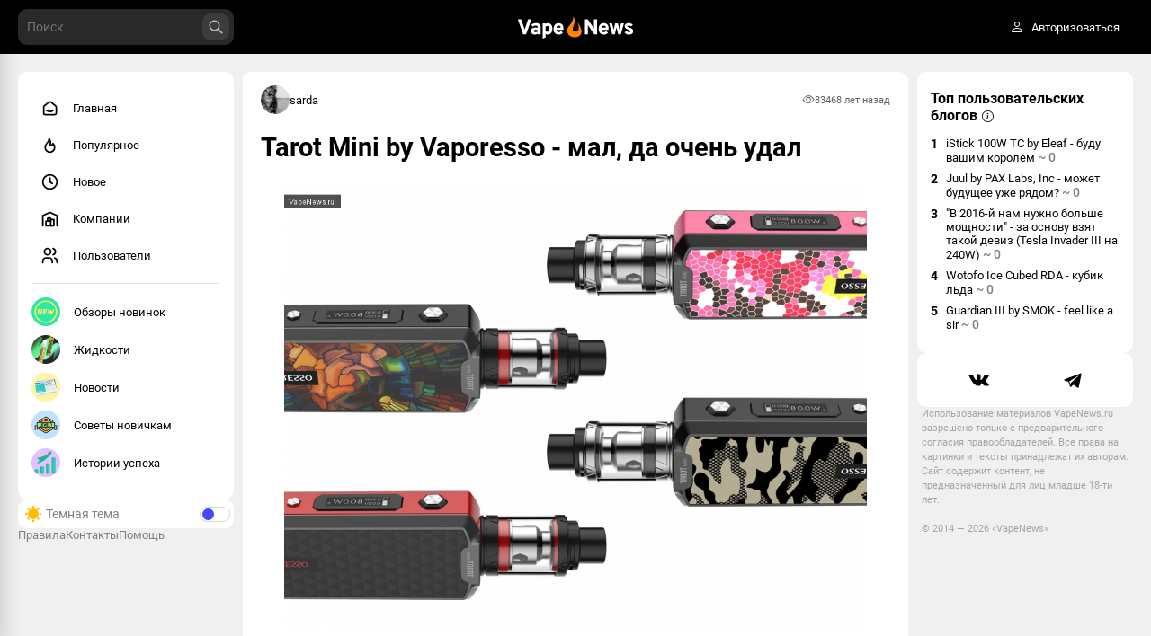

--- FILE ---
content_type: text/html; charset=UTF-8
request_url: https://vapenews.ru/article/tarot-mini-by-vaporesso-mal-da-ochen-udal
body_size: 99678
content:
<!DOCTYPE html>
<html>

<head>
    <meta charset="utf-8" />
    <meta name="viewport" content="width=device-width, initial-scale=1.0, maximum-scale=1.0" />
    <meta name="csrf-token" content="JQLKBPVLyKrG0glrxlvwGvZRbAGutp76SjMrZDOj" />
    <link rel="icon" type="image/x-icon" href="/favicon.ico">
    <link href="/css/app.css" rel="stylesheet" />
    <link href="/css/fonts.css" rel="stylesheet" />
    <meta name="yandex-verification" content="c1bbfd58a4fd2a3b" />
    </head>

<!-- <body class="theme-default"> -->

<body class="theme-default load" style="display: none">
    <div id="app" data-page="{&quot;component&quot;:&quot;Article&quot;,&quot;props&quot;:{&quot;errors&quot;:{},&quot;ziggy&quot;:{&quot;url&quot;:&quot;https:\/\/vapenews.ru\/article\/tarot-mini-by-vaporesso-mal-da-ochen-udal&quot;,&quot;port&quot;:null,&quot;defaults&quot;:[],&quot;routes&quot;:{&quot;ignition.healthCheck&quot;:{&quot;uri&quot;:&quot;_ignition\/health-check&quot;,&quot;methods&quot;:[&quot;GET&quot;,&quot;HEAD&quot;]},&quot;ignition.executeSolution&quot;:{&quot;uri&quot;:&quot;_ignition\/execute-solution&quot;,&quot;methods&quot;:[&quot;POST&quot;]},&quot;ignition.shareReport&quot;:{&quot;uri&quot;:&quot;_ignition\/share-report&quot;,&quot;methods&quot;:[&quot;POST&quot;]},&quot;ignition.scripts&quot;:{&quot;uri&quot;:&quot;_ignition\/scripts\/{script}&quot;,&quot;methods&quot;:[&quot;GET&quot;,&quot;HEAD&quot;]},&quot;ignition.styles&quot;:{&quot;uri&quot;:&quot;_ignition\/styles\/{style}&quot;,&quot;methods&quot;:[&quot;GET&quot;,&quot;HEAD&quot;]},&quot;api.telegram.callback&quot;:{&quot;uri&quot;:&quot;api\/auth\/telegram\/{token}\/callback&quot;,&quot;methods&quot;:[&quot;POST&quot;]},&quot;main.users&quot;:{&quot;uri&quot;:&quot;users&quot;,&quot;methods&quot;:[&quot;GET&quot;,&quot;HEAD&quot;]},&quot;main.popular&quot;:{&quot;uri&quot;:&quot;popular&quot;,&quot;methods&quot;:[&quot;GET&quot;,&quot;HEAD&quot;]},&quot;main.new&quot;:{&quot;uri&quot;:&quot;new&quot;,&quot;methods&quot;:[&quot;GET&quot;,&quot;HEAD&quot;]},&quot;main.article&quot;:{&quot;uri&quot;:&quot;articles&quot;,&quot;methods&quot;:[&quot;GET&quot;,&quot;HEAD&quot;]},&quot;main.get.chapters&quot;:{&quot;uri&quot;:&quot;get\/chapters&quot;,&quot;methods&quot;:[&quot;GET&quot;,&quot;HEAD&quot;]},&quot;main.get.tags.popular&quot;:{&quot;uri&quot;:&quot;get\/tags\/popular&quot;,&quot;methods&quot;:[&quot;GET&quot;,&quot;HEAD&quot;]},&quot;main.get.top_users_blog&quot;:{&quot;uri&quot;:&quot;get\/top_users_blog&quot;,&quot;methods&quot;:[&quot;GET&quot;,&quot;HEAD&quot;]},&quot;main.get.top_company_blog&quot;:{&quot;uri&quot;:&quot;get\/top_company_blog&quot;,&quot;methods&quot;:[&quot;GET&quot;,&quot;HEAD&quot;]},&quot;main.contacts&quot;:{&quot;uri&quot;:&quot;contacts&quot;,&quot;methods&quot;:[&quot;GET&quot;,&quot;HEAD&quot;]},&quot;main.rules&quot;:{&quot;uri&quot;:&quot;rules&quot;,&quot;methods&quot;:[&quot;GET&quot;,&quot;HEAD&quot;]},&quot;main.help&quot;:{&quot;uri&quot;:&quot;help&quot;,&quot;methods&quot;:[&quot;GET&quot;,&quot;HEAD&quot;]},&quot;search.view&quot;:{&quot;uri&quot;:&quot;search&quot;,&quot;methods&quot;:[&quot;GET&quot;,&quot;HEAD&quot;]},&quot;search.get.more&quot;:{&quot;uri&quot;:&quot;search\/get_more&quot;,&quot;methods&quot;:[&quot;POST&quot;]},&quot;tags.get.all&quot;:{&quot;uri&quot;:&quot;tags\/get\/all&quot;,&quot;methods&quot;:[&quot;GET&quot;,&quot;HEAD&quot;]},&quot;verification.view&quot;:{&quot;uri&quot;:&quot;verification&quot;,&quot;methods&quot;:[&quot;GET&quot;,&quot;HEAD&quot;]},&quot;verification.confirm&quot;:{&quot;uri&quot;:&quot;verification\/confirm&quot;,&quot;methods&quot;:[&quot;POST&quot;]},&quot;verification.resend&quot;:{&quot;uri&quot;:&quot;verification\/resend&quot;,&quot;methods&quot;:[&quot;POST&quot;]},&quot;auth.create&quot;:{&quot;uri&quot;:&quot;user\/create&quot;,&quot;methods&quot;:[&quot;POST&quot;]},&quot;auth.logout&quot;:{&quot;uri&quot;:&quot;user\/logout&quot;,&quot;methods&quot;:[&quot;GET&quot;,&quot;HEAD&quot;]},&quot;auth.login&quot;:{&quot;uri&quot;:&quot;user\/login&quot;,&quot;methods&quot;:[&quot;POST&quot;]},&quot;rating.plus&quot;:{&quot;uri&quot;:&quot;rating\/plus&quot;,&quot;methods&quot;:[&quot;POST&quot;]},&quot;rating.minus&quot;:{&quot;uri&quot;:&quot;rating\/minus&quot;,&quot;methods&quot;:[&quot;POST&quot;]},&quot;rating.get.top_users&quot;:{&quot;uri&quot;:&quot;rating\/get_top_users&quot;,&quot;methods&quot;:[&quot;GET&quot;,&quot;HEAD&quot;]},&quot;rating.plus.hard&quot;:{&quot;uri&quot;:&quot;rating\/plus\/hard&quot;,&quot;methods&quot;:[&quot;POST&quot;]},&quot;rating.minus.hard&quot;:{&quot;uri&quot;:&quot;rating\/minus\/hard&quot;,&quot;methods&quot;:[&quot;POST&quot;]},&quot;rating.abort&quot;:{&quot;uri&quot;:&quot;rating\/abort&quot;,&quot;methods&quot;:[&quot;POST&quot;]},&quot;chapters.render&quot;:{&quot;uri&quot;:&quot;blog\/{url}&quot;,&quot;methods&quot;:[&quot;GET&quot;,&quot;HEAD&quot;]},&quot;chapters.get.all&quot;:{&quot;uri&quot;:&quot;chapters\/get\/all&quot;,&quot;methods&quot;:[&quot;GET&quot;,&quot;HEAD&quot;]},&quot;chapters.rules&quot;:{&quot;uri&quot;:&quot;chapter\/{url}\/rules&quot;,&quot;methods&quot;:[&quot;GET&quot;,&quot;HEAD&quot;]},&quot;chapters.rule.update&quot;:{&quot;uri&quot;:&quot;chapter\/rules\/update&quot;,&quot;methods&quot;:[&quot;POST&quot;]},&quot;chapters.settings&quot;:{&quot;uri&quot;:&quot;chapter\/{url}\/settings&quot;,&quot;methods&quot;:[&quot;GET&quot;,&quot;HEAD&quot;]},&quot;chapters.subscribe&quot;:{&quot;uri&quot;:&quot;chapter\/subscribe&quot;,&quot;methods&quot;:[&quot;POST&quot;]},&quot;chapters.update&quot;:{&quot;uri&quot;:&quot;chapter\/update&quot;,&quot;methods&quot;:[&quot;POST&quot;]},&quot;chapters.upload.avatar&quot;:{&quot;uri&quot;:&quot;chapter\/upload\/avatar&quot;,&quot;methods&quot;:[&quot;POST&quot;]},&quot;chapters.upload.cover&quot;:{&quot;uri&quot;:&quot;chapter\/upload\/cover&quot;,&quot;methods&quot;:[&quot;POST&quot;]},&quot;chapters.get.posts&quot;:{&quot;uri&quot;:&quot;chapter\/get\/posts&quot;,&quot;methods&quot;:[&quot;GET&quot;,&quot;HEAD&quot;]},&quot;companies.view&quot;:{&quot;uri&quot;:&quot;companies&quot;,&quot;methods&quot;:[&quot;GET&quot;,&quot;HEAD&quot;]},&quot;companies.company&quot;:{&quot;uri&quot;:&quot;company\/{url}&quot;,&quot;methods&quot;:[&quot;GET&quot;,&quot;HEAD&quot;]},&quot;companies.settings&quot;:{&quot;uri&quot;:&quot;company\/{url}\/settings&quot;,&quot;methods&quot;:[&quot;GET&quot;,&quot;HEAD&quot;]},&quot;companies.upload.avatar&quot;:{&quot;uri&quot;:&quot;company\/upload\/avatar&quot;,&quot;methods&quot;:[&quot;POST&quot;]},&quot;companies.subscribe&quot;:{&quot;uri&quot;:&quot;company\/subscribe&quot;,&quot;methods&quot;:[&quot;POST&quot;]},&quot;companies.get.posts&quot;:{&quot;uri&quot;:&quot;company\/get\/posts&quot;,&quot;methods&quot;:[&quot;GET&quot;,&quot;HEAD&quot;]},&quot;companies.paginate&quot;:{&quot;uri&quot;:&quot;companies\/paginate&quot;,&quot;methods&quot;:[&quot;GET&quot;,&quot;HEAD&quot;]},&quot;companies.update&quot;:{&quot;uri&quot;:&quot;company\/update&quot;,&quot;methods&quot;:[&quot;POST&quot;]},&quot;messenger.index&quot;:{&quot;uri&quot;:&quot;messenger&quot;,&quot;methods&quot;:[&quot;GET&quot;,&quot;HEAD&quot;]},&quot;messenger.get.dialogs&quot;:{&quot;uri&quot;:&quot;messenger\/get\/dialogs&quot;,&quot;methods&quot;:[&quot;POST&quot;]},&quot;messenger.dialog.get.messages&quot;:{&quot;uri&quot;:&quot;messenger\/dialog\/get\/messages&quot;,&quot;methods&quot;:[&quot;POST&quot;]},&quot;editor.view&quot;:{&quot;uri&quot;:&quot;editor&quot;,&quot;methods&quot;:[&quot;GET&quot;,&quot;HEAD&quot;]},&quot;editor.edit&quot;:{&quot;uri&quot;:&quot;editor\/edit\/{articleId}&quot;,&quot;methods&quot;:[&quot;GET&quot;,&quot;HEAD&quot;]},&quot;editor.overview&quot;:{&quot;uri&quot;:&quot;editor\/overview&quot;,&quot;methods&quot;:[&quot;GET&quot;,&quot;HEAD&quot;]},&quot;editor.uploads.images&quot;:{&quot;uri&quot;:&quot;editor\/uploads\/images&quot;,&quot;methods&quot;:[&quot;POST&quot;]},&quot;editor.make&quot;:{&quot;uri&quot;:&quot;editor\/make&quot;,&quot;methods&quot;:[&quot;POST&quot;]},&quot;editor.overview.publish&quot;:{&quot;uri&quot;:&quot;editor\/publish&quot;,&quot;methods&quot;:[&quot;PATCH&quot;]},&quot;home.view&quot;:{&quot;uri&quot;:&quot;\/&quot;,&quot;methods&quot;:[&quot;GET&quot;,&quot;HEAD&quot;]},&quot;pool.get.popular&quot;:{&quot;uri&quot;:&quot;pool\/get\/popular&quot;,&quot;methods&quot;:[&quot;GET&quot;,&quot;HEAD&quot;]},&quot;pool.get.main&quot;:{&quot;uri&quot;:&quot;pool\/get\/main&quot;,&quot;methods&quot;:[&quot;GET&quot;,&quot;HEAD&quot;]},&quot;pool.get.new&quot;:{&quot;uri&quot;:&quot;pool\/get\/new&quot;,&quot;methods&quot;:[&quot;GET&quot;,&quot;HEAD&quot;]},&quot;articles.render&quot;:{&quot;uri&quot;:&quot;article\/{url}&quot;,&quot;methods&quot;:[&quot;GET&quot;,&quot;HEAD&quot;]},&quot;articles.old.render&quot;:{&quot;uri&quot;:&quot;{section}\/{year}\/{month}\/{day}\/{url}.html&quot;,&quot;methods&quot;:[&quot;GET&quot;,&quot;HEAD&quot;]},&quot;articles.get.comments&quot;:{&quot;uri&quot;:&quot;article\/get\/comments&quot;,&quot;methods&quot;:[&quot;GET&quot;,&quot;HEAD&quot;]},&quot;articles.bookmark&quot;:{&quot;uri&quot;:&quot;article\/bookmark&quot;,&quot;methods&quot;:[&quot;POST&quot;]},&quot;articles.moderation&quot;:{&quot;uri&quot;:&quot;article\/moderation&quot;,&quot;methods&quot;:[&quot;POST&quot;]},&quot;articles.dayjest.add&quot;:{&quot;uri&quot;:&quot;article\/dayjest\/add&quot;,&quot;methods&quot;:[&quot;POST&quot;]},&quot;articles.dayjest.remove&quot;:{&quot;uri&quot;:&quot;article\/dayjest\/remove&quot;,&quot;methods&quot;:[&quot;POST&quot;]},&quot;articles.dayjest.get&quot;:{&quot;uri&quot;:&quot;article\/dayjest\/get&quot;,&quot;methods&quot;:[&quot;GET&quot;,&quot;HEAD&quot;]},&quot;articles.poll.create.answer&quot;:{&quot;uri&quot;:&quot;article\/poll\/answer\/create&quot;,&quot;methods&quot;:[&quot;POST&quot;]},&quot;articles.super.delete&quot;:{&quot;uri&quot;:&quot;article\/super\/delete&quot;,&quot;methods&quot;:[&quot;POST&quot;]},&quot;articles.super.delban&quot;:{&quot;uri&quot;:&quot;article\/super\/delban&quot;,&quot;methods&quot;:[&quot;POST&quot;]},&quot;poll.set.vote&quot;:{&quot;uri&quot;:&quot;ajax\/poll\/set\/vote&quot;,&quot;methods&quot;:[&quot;POST&quot;]},&quot;poll.get.results&quot;:{&quot;uri&quot;:&quot;ajax\/poll\/get\/results&quot;,&quot;methods&quot;:[&quot;POST&quot;]},&quot;poll.cancel.vote&quot;:{&quot;uri&quot;:&quot;ajax\/poll\/cancel\/vote&quot;,&quot;methods&quot;:[&quot;POST&quot;]},&quot;poll.change.show&quot;:{&quot;uri&quot;:&quot;ajax\/poll\/show&quot;,&quot;methods&quot;:[&quot;PATCH&quot;]},&quot;comments.paginate&quot;:{&quot;uri&quot;:&quot;comments\/paginate&quot;,&quot;methods&quot;:[&quot;GET&quot;,&quot;HEAD&quot;]},&quot;comments.get.replies&quot;:{&quot;uri&quot;:&quot;comments\/replies&quot;,&quot;methods&quot;:[&quot;GET&quot;,&quot;HEAD&quot;]},&quot;comments.like&quot;:{&quot;uri&quot;:&quot;comments\/set\/like&quot;,&quot;methods&quot;:[&quot;POST&quot;]},&quot;comments.dislike&quot;:{&quot;uri&quot;:&quot;comments\/set\/dislike&quot;,&quot;methods&quot;:[&quot;POST&quot;]},&quot;comments.add&quot;:{&quot;uri&quot;:&quot;comments\/add&quot;,&quot;methods&quot;:[&quot;POST&quot;]},&quot;comments.create&quot;:{&quot;uri&quot;:&quot;comments\/create&quot;,&quot;methods&quot;:[&quot;POST&quot;]},&quot;comments.edit&quot;:{&quot;uri&quot;:&quot;comments\/edit&quot;,&quot;methods&quot;:[&quot;POST&quot;]},&quot;comments.delete&quot;:{&quot;uri&quot;:&quot;comments\/delete&quot;,&quot;methods&quot;:[&quot;POST&quot;]},&quot;comments.report&quot;:{&quot;uri&quot;:&quot;comments\/report&quot;,&quot;methods&quot;:[&quot;POST&quot;]},&quot;overviews.paginate&quot;:{&quot;uri&quot;:&quot;overviews\/paginate&quot;,&quot;methods&quot;:[&quot;GET&quot;,&quot;HEAD&quot;]},&quot;overviews.create&quot;:{&quot;uri&quot;:&quot;overviews\/create&quot;,&quot;methods&quot;:[&quot;POST&quot;]},&quot;overviews.edit&quot;:{&quot;uri&quot;:&quot;overviews\/edit&quot;,&quot;methods&quot;:[&quot;POST&quot;]},&quot;overviews.delete&quot;:{&quot;uri&quot;:&quot;overviews\/delete&quot;,&quot;methods&quot;:[&quot;POST&quot;]},&quot;profile.profile&quot;:{&quot;uri&quot;:&quot;profile&quot;,&quot;methods&quot;:[&quot;GET&quot;,&quot;HEAD&quot;]},&quot;profile.reset.password&quot;:{&quot;uri&quot;:&quot;profile\/reset_password&quot;,&quot;methods&quot;:[&quot;POST&quot;]},&quot;profile.recovery.password&quot;:{&quot;uri&quot;:&quot;profile\/recovery_password&quot;,&quot;methods&quot;:[&quot;POST&quot;]},&quot;profile.edit&quot;:{&quot;uri&quot;:&quot;profile\/edit&quot;,&quot;methods&quot;:[&quot;GET&quot;,&quot;HEAD&quot;]},&quot;profile.update&quot;:{&quot;uri&quot;:&quot;profile\/update&quot;,&quot;methods&quot;:[&quot;POST&quot;]},&quot;profile.upload.avatar&quot;:{&quot;uri&quot;:&quot;profile\/upload\/avatar&quot;,&quot;methods&quot;:[&quot;POST&quot;]},&quot;profile.subs&quot;:{&quot;uri&quot;:&quot;profile\/{url}\/subs&quot;,&quot;methods&quot;:[&quot;GET&quot;,&quot;HEAD&quot;]},&quot;profile.subs.getter&quot;:{&quot;uri&quot;:&quot;profile\/subs\/paginate&quot;,&quot;methods&quot;:[&quot;GET&quot;,&quot;HEAD&quot;]},&quot;profile.delete.sub&quot;:{&quot;uri&quot;:&quot;profile\/delete\/sub&quot;,&quot;methods&quot;:[&quot;POST&quot;]},&quot;profile.subscribe&quot;:{&quot;uri&quot;:&quot;profile\/subscribe&quot;,&quot;methods&quot;:[&quot;POST&quot;]},&quot;profile.detach.subscribe&quot;:{&quot;uri&quot;:&quot;profile\/subscribe\/detach&quot;,&quot;methods&quot;:[&quot;POST&quot;]},&quot;profile.get.data&quot;:{&quot;uri&quot;:&quot;profile\/get\/data&quot;,&quot;methods&quot;:[&quot;POST&quot;]},&quot;profile.get.posts&quot;:{&quot;uri&quot;:&quot;profile\/get\/posts&quot;,&quot;methods&quot;:[&quot;GET&quot;,&quot;HEAD&quot;]},&quot;profile.get.drafts&quot;:{&quot;uri&quot;:&quot;profile\/get\/drafts&quot;,&quot;methods&quot;:[&quot;POST&quot;]},&quot;profile.get.comments&quot;:{&quot;uri&quot;:&quot;profile\/get\/comments&quot;,&quot;methods&quot;:[&quot;GET&quot;,&quot;HEAD&quot;]},&quot;profile.get.companies&quot;:{&quot;uri&quot;:&quot;profile\/get\/companies&quot;,&quot;methods&quot;:[&quot;GET&quot;,&quot;HEAD&quot;]},&quot;profile.rating.plus&quot;:{&quot;uri&quot;:&quot;profile\/rating\/plus&quot;,&quot;methods&quot;:[&quot;POST&quot;]},&quot;profile.rating.minus&quot;:{&quot;uri&quot;:&quot;profile\/rating\/minus&quot;,&quot;methods&quot;:[&quot;POST&quot;]},&quot;profile.view&quot;:{&quot;uri&quot;:&quot;profile\/{url}&quot;,&quot;methods&quot;:[&quot;GET&quot;,&quot;HEAD&quot;]},&quot;profile.delete.avatar&quot;:{&quot;uri&quot;:&quot;profile\/delete\/avatar&quot;,&quot;methods&quot;:[&quot;POST&quot;]},&quot;moderal.home.view&quot;:{&quot;uri&quot;:&quot;moderal&quot;,&quot;methods&quot;:[&quot;GET&quot;,&quot;HEAD&quot;]},&quot;moderal.configs.view&quot;:{&quot;uri&quot;:&quot;moderal\/configs&quot;,&quot;methods&quot;:[&quot;GET&quot;,&quot;HEAD&quot;]},&quot;moderal.configs.update&quot;:{&quot;uri&quot;:&quot;moderal\/configs\/update&quot;,&quot;methods&quot;:[&quot;POST&quot;]},&quot;moderal.users.view&quot;:{&quot;uri&quot;:&quot;moderal\/users&quot;,&quot;methods&quot;:[&quot;GET&quot;,&quot;HEAD&quot;]},&quot;moderal.users.paginate&quot;:{&quot;uri&quot;:&quot;moderal\/users\/paginate&quot;,&quot;methods&quot;:[&quot;GET&quot;,&quot;HEAD&quot;]},&quot;moderal.users.delete&quot;:{&quot;uri&quot;:&quot;moderal\/users\/delete&quot;,&quot;methods&quot;:[&quot;POST&quot;]},&quot;moderal.users.delete.all&quot;:{&quot;uri&quot;:&quot;moderal\/users\/delete\/all&quot;,&quot;methods&quot;:[&quot;POST&quot;]},&quot;moderal.users.delete.selected&quot;:{&quot;uri&quot;:&quot;moderal\/users\/delete\/selected&quot;,&quot;methods&quot;:[&quot;POST&quot;]},&quot;moderal.users.create&quot;:{&quot;uri&quot;:&quot;moderal\/users\/create&quot;,&quot;methods&quot;:[&quot;POST&quot;]},&quot;moderal.users.edit&quot;:{&quot;uri&quot;:&quot;moderal\/users\/edit&quot;,&quot;methods&quot;:[&quot;POST&quot;]},&quot;moderal.users.edit.selected&quot;:{&quot;uri&quot;:&quot;moderal\/users\/edit\/selected&quot;,&quot;methods&quot;:[&quot;POST&quot;]},&quot;moderal.users.roles.add&quot;:{&quot;uri&quot;:&quot;moderal\/users\/roles\/add&quot;,&quot;methods&quot;:[&quot;POST&quot;]},&quot;moderal.users.roles.selected.add&quot;:{&quot;uri&quot;:&quot;moderal\/users\/roles\/selected\/add&quot;,&quot;methods&quot;:[&quot;POST&quot;]},&quot;moderal.users.roles.view&quot;:{&quot;uri&quot;:&quot;moderal\/users\/roles&quot;,&quot;methods&quot;:[&quot;GET&quot;,&quot;HEAD&quot;]},&quot;moderal.users.roles.paginate&quot;:{&quot;uri&quot;:&quot;moderal\/users\/roles\/paginate&quot;,&quot;methods&quot;:[&quot;GET&quot;,&quot;HEAD&quot;]},&quot;moderal.users.roles.delete&quot;:{&quot;uri&quot;:&quot;moderal\/users\/roles\/delete&quot;,&quot;methods&quot;:[&quot;POST&quot;]},&quot;moderal.users.roles.delete.all&quot;:{&quot;uri&quot;:&quot;moderal\/users\/roles\/delete\/all&quot;,&quot;methods&quot;:[&quot;POST&quot;]},&quot;moderal.users.roles.delete.selected&quot;:{&quot;uri&quot;:&quot;moderal\/users\/roles\/delete\/selected&quot;,&quot;methods&quot;:[&quot;POST&quot;]},&quot;moderal.users.roles.create&quot;:{&quot;uri&quot;:&quot;moderal\/users\/roles\/create&quot;,&quot;methods&quot;:[&quot;POST&quot;]},&quot;moderal.users.roles.edit&quot;:{&quot;uri&quot;:&quot;moderal\/users\/roles\/edit&quot;,&quot;methods&quot;:[&quot;POST&quot;]},&quot;moderal.users.roles.accesses.add&quot;:{&quot;uri&quot;:&quot;moderal\/users\/roles\/accesses\/add&quot;,&quot;methods&quot;:[&quot;POST&quot;]},&quot;moderal.users.flags.add&quot;:{&quot;uri&quot;:&quot;moderal\/users\/flags\/add&quot;,&quot;methods&quot;:[&quot;POST&quot;]},&quot;moderal.accesses.view&quot;:{&quot;uri&quot;:&quot;moderal\/accesses&quot;,&quot;methods&quot;:[&quot;GET&quot;,&quot;HEAD&quot;]},&quot;moderal.accesses.paginate&quot;:{&quot;uri&quot;:&quot;moderal\/accesses\/paginate&quot;,&quot;methods&quot;:[&quot;GET&quot;,&quot;HEAD&quot;]},&quot;moderal.accesses.create&quot;:{&quot;uri&quot;:&quot;moderal\/accesses\/create&quot;,&quot;methods&quot;:[&quot;POST&quot;]},&quot;moderal.accesses.delete&quot;:{&quot;uri&quot;:&quot;moderal\/accesses\/delete&quot;,&quot;methods&quot;:[&quot;POST&quot;]},&quot;moderal.accesses.edit&quot;:{&quot;uri&quot;:&quot;moderal\/accesses\/edit&quot;,&quot;methods&quot;:[&quot;POST&quot;]},&quot;moderal.accesses.delete.all&quot;:{&quot;uri&quot;:&quot;moderal\/accesses\/delete\/all&quot;,&quot;methods&quot;:[&quot;POST&quot;]},&quot;moderal.accesses.delete.selected&quot;:{&quot;uri&quot;:&quot;moderal\/accesses\/delete\/selected&quot;,&quot;methods&quot;:[&quot;POST&quot;]},&quot;moderal.channels.view&quot;:{&quot;uri&quot;:&quot;moderal\/users\/channels&quot;,&quot;methods&quot;:[&quot;GET&quot;,&quot;HEAD&quot;]},&quot;moderal.users.chapters.view&quot;:{&quot;uri&quot;:&quot;moderal\/users\/chapters&quot;,&quot;methods&quot;:[&quot;GET&quot;,&quot;HEAD&quot;]},&quot;moderal.users.chapters.paginate&quot;:{&quot;uri&quot;:&quot;moderal\/users\/chapters\/paginate&quot;,&quot;methods&quot;:[&quot;GET&quot;,&quot;HEAD&quot;]},&quot;moderal.users.chapters.create&quot;:{&quot;uri&quot;:&quot;moderal\/users\/chapters\/create&quot;,&quot;methods&quot;:[&quot;POST&quot;]},&quot;moderal.users.chapters.delete&quot;:{&quot;uri&quot;:&quot;moderal\/users\/chapters\/delete&quot;,&quot;methods&quot;:[&quot;POST&quot;]},&quot;moderal.users.chapters.edit&quot;:{&quot;uri&quot;:&quot;moderal\/users\/chapters\/edit&quot;,&quot;methods&quot;:[&quot;POST&quot;]},&quot;moderal.users.chapters.delete.all&quot;:{&quot;uri&quot;:&quot;moderal\/users\/chapters\/delete\/all&quot;,&quot;methods&quot;:[&quot;POST&quot;]},&quot;moderal.users.chapters.delete.selected&quot;:{&quot;uri&quot;:&quot;moderal\/users\/chapters\/delete\/selected&quot;,&quot;methods&quot;:[&quot;POST&quot;]},&quot;moderal.users.chapters.settings&quot;:{&quot;uri&quot;:&quot;moderal\/users\/chapters\/settings&quot;,&quot;methods&quot;:[&quot;POST&quot;]},&quot;moderal.users.companies.view&quot;:{&quot;uri&quot;:&quot;moderal\/users\/companies&quot;,&quot;methods&quot;:[&quot;GET&quot;,&quot;HEAD&quot;]},&quot;moderal.users.companies.paginate&quot;:{&quot;uri&quot;:&quot;moderal\/users\/companies\/paginate&quot;,&quot;methods&quot;:[&quot;GET&quot;,&quot;HEAD&quot;]},&quot;moderal.users.companies.create&quot;:{&quot;uri&quot;:&quot;moderal\/users\/companies\/create&quot;,&quot;methods&quot;:[&quot;POST&quot;]},&quot;moderal.users.companies.delete&quot;:{&quot;uri&quot;:&quot;moderal\/users\/companies\/delete&quot;,&quot;methods&quot;:[&quot;POST&quot;]},&quot;moderal.users.companies.edit&quot;:{&quot;uri&quot;:&quot;moderal\/users\/companies\/edit&quot;,&quot;methods&quot;:[&quot;POST&quot;]},&quot;moderal.users.companies.delete.all&quot;:{&quot;uri&quot;:&quot;moderal\/users\/companies\/delete\/all&quot;,&quot;methods&quot;:[&quot;POST&quot;]},&quot;moderal.users.companies.delete.selected&quot;:{&quot;uri&quot;:&quot;moderal\/users\/companies\/delete\/selected&quot;,&quot;methods&quot;:[&quot;POST&quot;]},&quot;moderal.users.companies.settings&quot;:{&quot;uri&quot;:&quot;moderal\/users\/companies\/settings&quot;,&quot;methods&quot;:[&quot;POST&quot;]},&quot;moderal.articles.view&quot;:{&quot;uri&quot;:&quot;moderal\/articles&quot;,&quot;methods&quot;:[&quot;GET&quot;,&quot;HEAD&quot;]},&quot;moderal.articles.paginate&quot;:{&quot;uri&quot;:&quot;moderal\/articles\/paginate&quot;,&quot;methods&quot;:[&quot;GET&quot;,&quot;HEAD&quot;]},&quot;moderal.articles.tags.add&quot;:{&quot;uri&quot;:&quot;moderal\/articles\/tags\/add&quot;,&quot;methods&quot;:[&quot;POST&quot;]},&quot;moderal.articles.flags.add&quot;:{&quot;uri&quot;:&quot;moderal\/articles\/flags\/add&quot;,&quot;methods&quot;:[&quot;POST&quot;]},&quot;moderal.articles.delete&quot;:{&quot;uri&quot;:&quot;moderal\/articles\/delete&quot;,&quot;methods&quot;:[&quot;POST&quot;]},&quot;moderal.articles.settings&quot;:{&quot;uri&quot;:&quot;moderal\/articles\/settings&quot;,&quot;methods&quot;:[&quot;POST&quot;]},&quot;moderal.articles.delete.all&quot;:{&quot;uri&quot;:&quot;moderal\/articles\/delete\/all&quot;,&quot;methods&quot;:[&quot;POST&quot;]},&quot;moderal.articles.delete.selected&quot;:{&quot;uri&quot;:&quot;moderal\/articles\/delete\/selected&quot;,&quot;methods&quot;:[&quot;POST&quot;]},&quot;moderal.articles.polls.view&quot;:{&quot;uri&quot;:&quot;moderal\/articles\/polls&quot;,&quot;methods&quot;:[&quot;GET&quot;,&quot;HEAD&quot;]},&quot;moderal.articles.polls.paginate&quot;:{&quot;uri&quot;:&quot;moderal\/articles\/polls\/paginate&quot;,&quot;methods&quot;:[&quot;GET&quot;,&quot;HEAD&quot;]},&quot;moderal.articles.polls.delete&quot;:{&quot;uri&quot;:&quot;moderal\/articles\/polls\/delete&quot;,&quot;methods&quot;:[&quot;POST&quot;]},&quot;moderal.articles.polls.delete.all&quot;:{&quot;uri&quot;:&quot;moderal\/articles\/polls\/delete\/all&quot;,&quot;methods&quot;:[&quot;POST&quot;]},&quot;moderal.articles.polls.delete.selected&quot;:{&quot;uri&quot;:&quot;moderal\/articles\/polls\/delete\/selected&quot;,&quot;methods&quot;:[&quot;POST&quot;]},&quot;moderal.articles.polls.points&quot;:{&quot;uri&quot;:&quot;moderal\/articles\/polls\/points&quot;,&quot;methods&quot;:[&quot;POST&quot;]},&quot;moderal.articles.polls.settings&quot;:{&quot;uri&quot;:&quot;moderal\/articles\/polls\/settings&quot;,&quot;methods&quot;:[&quot;POST&quot;]},&quot;moderal.articles.tags.view&quot;:{&quot;uri&quot;:&quot;moderal\/articles\/tags&quot;,&quot;methods&quot;:[&quot;GET&quot;,&quot;HEAD&quot;]},&quot;moderal.articles.tags.paginate&quot;:{&quot;uri&quot;:&quot;moderal\/articles\/tags\/paginate&quot;,&quot;methods&quot;:[&quot;GET&quot;,&quot;HEAD&quot;]},&quot;moderal.articles.tags.create&quot;:{&quot;uri&quot;:&quot;moderal\/articles\/tags\/create&quot;,&quot;methods&quot;:[&quot;POST&quot;]},&quot;moderal.articles.tags.edit&quot;:{&quot;uri&quot;:&quot;moderal\/articles\/tags\/edit&quot;,&quot;methods&quot;:[&quot;POST&quot;]},&quot;moderal.articles.tags.delete&quot;:{&quot;uri&quot;:&quot;moderal\/articles\/tags\/delete&quot;,&quot;methods&quot;:[&quot;POST&quot;]},&quot;moderal.articles.tags.delete.all&quot;:{&quot;uri&quot;:&quot;moderal\/articles\/tags\/delete\/all&quot;,&quot;methods&quot;:[&quot;POST&quot;]},&quot;moderal.articles.tags.delete.selected&quot;:{&quot;uri&quot;:&quot;moderal\/articles\/tags\/delete\/selected&quot;,&quot;methods&quot;:[&quot;POST&quot;]},&quot;moderal.articles.comments.view&quot;:{&quot;uri&quot;:&quot;moderal\/articles\/comments&quot;,&quot;methods&quot;:[&quot;GET&quot;,&quot;HEAD&quot;]},&quot;moderal.articles.comments.paginate&quot;:{&quot;uri&quot;:&quot;moderal\/articles\/comments\/paginate&quot;,&quot;methods&quot;:[&quot;GET&quot;,&quot;HEAD&quot;]},&quot;moderal.articles.comments.create&quot;:{&quot;uri&quot;:&quot;moderal\/articles\/comments\/create&quot;,&quot;methods&quot;:[&quot;POST&quot;]},&quot;moderal.articles.comments.edit&quot;:{&quot;uri&quot;:&quot;moderal\/articles\/comments\/edit&quot;,&quot;methods&quot;:[&quot;POST&quot;]},&quot;moderal.articles.comments.delete&quot;:{&quot;uri&quot;:&quot;moderal\/articles\/comments\/delete&quot;,&quot;methods&quot;:[&quot;POST&quot;]},&quot;moderal.articles.comments.delete.all&quot;:{&quot;uri&quot;:&quot;moderal\/articles\/comments\/delete\/all&quot;,&quot;methods&quot;:[&quot;POST&quot;]},&quot;moderal.articles.comments.delete.selected&quot;:{&quot;uri&quot;:&quot;moderal\/articles\/comments\/delete\/selected&quot;,&quot;methods&quot;:[&quot;POST&quot;]},&quot;moderal.flags.view&quot;:{&quot;uri&quot;:&quot;moderal\/flags&quot;,&quot;methods&quot;:[&quot;GET&quot;,&quot;HEAD&quot;]},&quot;moderal.flags.paginate&quot;:{&quot;uri&quot;:&quot;moderal\/flags\/paginate&quot;,&quot;methods&quot;:[&quot;GET&quot;,&quot;HEAD&quot;]},&quot;moderal.flags.create&quot;:{&quot;uri&quot;:&quot;moderal\/flags\/create&quot;,&quot;methods&quot;:[&quot;POST&quot;]},&quot;moderal.flags.delete&quot;:{&quot;uri&quot;:&quot;moderal\/flags\/delete&quot;,&quot;methods&quot;:[&quot;POST&quot;]},&quot;moderal.flags.delete.all&quot;:{&quot;uri&quot;:&quot;moderal\/flags\/delete\/all&quot;,&quot;methods&quot;:[&quot;POST&quot;]},&quot;moderal.flags.delete.selected&quot;:{&quot;uri&quot;:&quot;moderal\/flags\/delete\/selected&quot;,&quot;methods&quot;:[&quot;POST&quot;]},&quot;moderal.reports.view&quot;:{&quot;uri&quot;:&quot;moderal\/reports&quot;,&quot;methods&quot;:[&quot;GET&quot;,&quot;HEAD&quot;]},&quot;moderal.reports.paginate&quot;:{&quot;uri&quot;:&quot;moderal\/reports\/paginate&quot;,&quot;methods&quot;:[&quot;GET&quot;,&quot;HEAD&quot;]},&quot;moderal.reports.delete&quot;:{&quot;uri&quot;:&quot;moderal\/reports\/delete&quot;,&quot;methods&quot;:[&quot;POST&quot;]},&quot;moderal.reports.delete.all&quot;:{&quot;uri&quot;:&quot;moderal\/reports\/delete\/all&quot;,&quot;methods&quot;:[&quot;POST&quot;]},&quot;moderal.reports.delete.selected&quot;:{&quot;uri&quot;:&quot;moderal\/reports\/delete\/selected&quot;,&quot;methods&quot;:[&quot;POST&quot;]},&quot;moderal.tests.view&quot;:{&quot;uri&quot;:&quot;moderal\/tests&quot;,&quot;methods&quot;:[&quot;GET&quot;,&quot;HEAD&quot;]},&quot;moderal.tests.factory.users&quot;:{&quot;uri&quot;:&quot;moderal\/tests\/factory\/users&quot;,&quot;methods&quot;:[&quot;POST&quot;]},&quot;moderal.tests.factory.roles&quot;:{&quot;uri&quot;:&quot;moderal\/tests\/factory\/roles&quot;,&quot;methods&quot;:[&quot;POST&quot;]},&quot;moderal.tests.factory.accesses&quot;:{&quot;uri&quot;:&quot;moderal\/tests\/factory\/accesses&quot;,&quot;methods&quot;:[&quot;POST&quot;]},&quot;moderal.tests.factory.tags&quot;:{&quot;uri&quot;:&quot;moderal\/tests\/factory\/tags&quot;,&quot;methods&quot;:[&quot;POST&quot;]},&quot;moderal.tests.factory.articles&quot;:{&quot;uri&quot;:&quot;moderal\/tests\/factory\/articles&quot;,&quot;methods&quot;:[&quot;POST&quot;]},&quot;moderal.tests.factory.flags&quot;:{&quot;uri&quot;:&quot;moderal\/tests\/factory\/flags&quot;,&quot;methods&quot;:[&quot;POST&quot;]},&quot;moderal.tests.factory.polls&quot;:{&quot;uri&quot;:&quot;moderal\/tests\/factory\/polls&quot;,&quot;methods&quot;:[&quot;POST&quot;]},&quot;moderal.tests.factory.reports&quot;:{&quot;uri&quot;:&quot;moderal\/tests\/factory\/reports&quot;,&quot;methods&quot;:[&quot;POST&quot;]},&quot;moderal.tests.commands.laravel.get&quot;:{&quot;uri&quot;:&quot;moderal\/tests\/commands\/laravel_get&quot;,&quot;methods&quot;:[&quot;GET&quot;,&quot;HEAD&quot;]},&quot;moderal.tests.commands.laravel.post&quot;:{&quot;uri&quot;:&quot;moderal\/tests\/commands\/laravel_post&quot;,&quot;methods&quot;:[&quot;POST&quot;]},&quot;moderal.tests.commands.create.system.accesses&quot;:{&quot;uri&quot;:&quot;moderal\/tests\/commands\/create_system_accesses&quot;,&quot;methods&quot;:[&quot;POST&quot;]},&quot;moderal.tests.commands.create.system.flags&quot;:{&quot;uri&quot;:&quot;moderal\/tests\/commands\/create_system_flags&quot;,&quot;methods&quot;:[&quot;POST&quot;]},&quot;moderal.tests.commands.create.system.chapters&quot;:{&quot;uri&quot;:&quot;moderal\/tests\/commands\/create_system_chapters&quot;,&quot;methods&quot;:[&quot;POST&quot;]},&quot;moderal.tests.commands.create.system.configs&quot;:{&quot;uri&quot;:&quot;moderal\/tests\/commands\/create_system_configs&quot;,&quot;methods&quot;:[&quot;POST&quot;]},&quot;moderal.tests.script.article.rating&quot;:{&quot;uri&quot;:&quot;moderal\/tests\/scripts\/article_rating&quot;,&quot;methods&quot;:[&quot;POST&quot;]},&quot;moderal.tests.script.article.views&quot;:{&quot;uri&quot;:&quot;moderal\/tests\/scripts\/article_views&quot;,&quot;methods&quot;:[&quot;POST&quot;]},&quot;moderal.banners.view&quot;:{&quot;uri&quot;:&quot;moderal\/banners&quot;,&quot;methods&quot;:[&quot;GET&quot;,&quot;HEAD&quot;]},&quot;moderal.banners.paginate&quot;:{&quot;uri&quot;:&quot;moderal\/banners\/paginate&quot;,&quot;methods&quot;:[&quot;GET&quot;,&quot;HEAD&quot;]},&quot;moderal.banners.create&quot;:{&quot;uri&quot;:&quot;moderal\/banners\/create&quot;,&quot;methods&quot;:[&quot;GET&quot;,&quot;HEAD&quot;]},&quot;moderal.banners.store&quot;:{&quot;uri&quot;:&quot;moderal\/banner&quot;,&quot;methods&quot;:[&quot;POST&quot;]},&quot;moderal.banners.edit&quot;:{&quot;uri&quot;:&quot;moderal\/banners\/{id}\/edit&quot;,&quot;methods&quot;:[&quot;GET&quot;,&quot;HEAD&quot;]},&quot;moderal.banners.update&quot;:{&quot;uri&quot;:&quot;moderal\/banner\/update\/{id}&quot;,&quot;methods&quot;:[&quot;PATCH&quot;]},&quot;moderal.banners.destroy&quot;:{&quot;uri&quot;:&quot;moderal\/banners\/{id}&quot;,&quot;methods&quot;:[&quot;DELETE&quot;]},&quot;moderal.mail.view&quot;:{&quot;uri&quot;:&quot;moderal\/mail&quot;,&quot;methods&quot;:[&quot;GET&quot;,&quot;HEAD&quot;]},&quot;moderal.mail.testMail&quot;:{&quot;uri&quot;:&quot;moderal\/mail\/test&quot;,&quot;methods&quot;:[&quot;POST&quot;]},&quot;moderal.mail.settingsJson&quot;:{&quot;uri&quot;:&quot;moderal\/mail\/start&quot;,&quot;methods&quot;:[&quot;POST&quot;]},&quot;moderal.mail.upload&quot;:{&quot;uri&quot;:&quot;moderal\/mail\/file\/updaler&quot;,&quot;methods&quot;:[&quot;POST&quot;]}}},&quot;auth_user&quot;:null,&quot;app_configs&quot;:[],&quot;user_roles&quot;:null,&quot;user_accesses&quot;:null,&quot;user_flags&quot;:null,&quot;chapters&quot;:[{&quot;id&quot;:1,&quot;title&quot;:&quot;\u041e\u0431\u0437\u043e\u0440\u044b \u043d\u043e\u0432\u0438\u043d\u043e\u043a&quot;,&quot;url&quot;:&quot;product-innovations&quot;,&quot;description&quot;:&quot;\u0412\u0441\u0435 \u043d\u043e\u0432\u0438\u043d\u043a\u0438 \u0438 \u0438\u043d\u043d\u043e\u0432\u0430\u0446\u0438\u0438 \u0432\u0435\u0439\u043f\u0438\u043d\u0433\u0430: \u0430\u043d\u043e\u043d\u0441\u044b \u0434\u0435\u0432\u0430\u0439\u0441\u043e\u0432, \u043e\u0431\u0437\u043e\u0440\u044b, \u0438\u043d\u0442\u0435\u0440\u0432\u044c\u044e \u0441 \u043f\u0440\u043e\u0438\u0437\u0432\u043e\u0434\u0438\u0442\u0435\u043b\u044f\u043c\u0438. \u0417\u0434\u0435\u0441\u044c \u043c\u044b \u0440\u0430\u0441\u0441\u043a\u0430\u0437\u044b\u0432\u0430\u0435\u043c \u043e \u043d\u043e\u0432\u044b\u0445 \u044d\u043b\u0435\u043a\u0442\u0440\u043e\u043d\u043d\u044b\u0445 \u0441\u0438\u0433\u0430\u0440\u0435\u0442\u0430\u0445 \u0438 \u0434\u0435\u043b\u0438\u043c\u0441\u044f \u043c\u043d\u0435\u043d\u0438\u044f\u043c\u0438 \u043e \u00ab\u0436\u0435\u043b\u0435\u0437\u0435\u00bb.&amp;nbsp;&quot;,&quot;avatar_path&quot;:&quot;\/chapters\/avatars\/168977062369.png&quot;,&quot;cover_path&quot;:&quot;\/chapters\/covers\/173874550856.png&quot;},{&quot;id&quot;:2,&quot;title&quot;:&quot;\u0416\u0438\u0434\u043a\u043e\u0441\u0442\u0438&quot;,&quot;url&quot;:&quot;eliquid&quot;,&quot;description&quot;:&quot;\u041e\u0431\u0437\u043e\u0440\u044b \u043d\u0430 \u0436\u0438\u0434\u043a\u043e\u0441\u0442\u0438 \u0434\u043b\u044f \u044d\u043b\u0435\u043a\u0442\u0440\u043e\u043d\u043d\u044b\u0445 \u0441\u0438\u0433\u0430\u0440\u0435\u0442 \u0441 \u043f\u0435\u0440\u0432\u044b\u043c\u0438 \u0432\u043f\u0435\u0447\u0430\u0442\u043b\u0435\u043d\u0438\u044f\u043c\u0438 \u0440\u0435\u0434\u0430\u043a\u0446\u0438\u0438, \u043d\u043e\u0432\u043e\u0441\u0442\u0438 \u0438 \u0440\u0435\u043b\u0438\u0437\u044b \u043e\u0442 \u043a\u043e\u043c\u043f\u0430\u043d\u0438\u0439-\u043f\u0440\u043e\u0438\u0437\u0432\u043e\u0434\u0438\u0442\u0435\u043b\u0435\u0439. \u0410\u043a\u0442\u0443\u0430\u043b\u044c\u043d\u0430\u044f \u0438\u043d\u0444\u043e\u0440\u043c\u0430\u0446\u0438\u044f, \u0440\u0430\u0437\u0433\u043e\u0432\u043e\u0440\u044b \u0441 \u043c\u0438\u043a\u0441\u043e\u043b\u043e\u0433\u0430\u043c\u0438, \u0442\u043e\u043d\u043d\u044b \u0432\u043a\u0443\u0441\u043e\u0432 \u0438 \u043c\u043d\u043e\u0433\u043e\u0435 \u0434\u0440\u0443\u0433\u043e\u0435.&quot;,&quot;avatar_path&quot;:&quot;\/chapters\/avatars\/171653514747.png&quot;,&quot;cover_path&quot;:&quot;\/chapters\/covers\/172111772260.png&quot;},{&quot;id&quot;:3,&quot;title&quot;:&quot;\u041d\u043e\u0432\u043e\u0441\u0442\u0438&quot;,&quot;url&quot;:&quot;news&quot;,&quot;description&quot;:&quot;\u041d\u043e\u0432\u043e\u0441\u0442\u0438 \u0438\u043d\u0434\u0443\u0441\u0442\u0440\u0438\u0438 \u0432\u0435\u0439\u043f\u0438\u043d\u0433\u0430. \u0427\u0438\u0442\u0430\u0439\u0442\u0435 \u043e \u043f\u043e\u0441\u043b\u0435\u0434\u043d\u0438\u0445 \u0442\u0435\u043d\u0434\u0435\u043d\u0446\u0438\u044f\u0445 \u0438 \u0434\u043e\u0441\u0442\u0438\u0436\u0435\u043d\u0438\u044f\u0445 \u0432 \u0438\u043d\u0434\u0443\u0441\u0442\u0440\u0438\u0438, \u0431\u0443\u0434\u044c\u0442\u0435 \u0432 \u043a\u0443\u0440\u0441\u0435 \u0433\u043b\u0430\u0432\u043d\u044b\u0445 \u0438\u0432\u0435\u043d\u0442\u043e\u0432, \u0441\u043b\u0435\u0434\u0438\u0442\u0435 \u0437\u0430 \u043c\u0438\u0440\u043e\u043c \u044d\u043b\u0435\u043a\u0442\u0440\u043e\u043d\u043d\u044b\u0445 \u0441\u0438\u0433\u0430\u0440\u0435\u0442 \u0432\u043c\u0435\u0441\u0442\u0435 \u0441 \u043d\u0430\u043c\u0438. \u0412\u0441\u0451 \u0441\u0430\u043c\u043e\u0435 \u0430\u043a\u0442\u0443\u0430\u043b\u044c\u043d\u043e\u0435, \u0441\u0432\u0435\u0436\u0435\u0435, \u043d\u043e\u0432\u043e\u0435 \u0438 \u0433\u043e\u0440\u044f\u0447\u0435\u0435 \u2013 \u0432 \u043d\u043e\u0432\u043e\u0441\u0442\u044f\u0445 Vape News.&quot;,&quot;avatar_path&quot;:&quot;\/chapters\/avatars\/172552558391.png&quot;,&quot;cover_path&quot;:&quot;\/chapters\/covers\/176284104527.png&quot;},{&quot;id&quot;:4,&quot;title&quot;:&quot;\u0421\u043e\u0432\u0435\u0442\u044b \u043d\u043e\u0432\u0438\u0447\u043a\u0430\u043c&quot;,&quot;url&quot;:&quot;for-beginners&quot;,&quot;description&quot;:&quot;\u0411\u0430\u0437\u043e\u0432\u044b\u0435 \u0437\u043d\u0430\u043d\u0438\u044f \u043e \u0432\u0435\u0439\u043f\u0438\u043d\u0433\u0435. \u0412\u0441\u0451, \u0447\u0442\u043e \u0432\u044b \u0445\u043e\u0442\u0435\u043b\u0438 \u0437\u043d\u0430\u0442\u044c, \u043d\u043e \u0431\u043e\u044f\u043b\u0438\u0441\u044c \u0441\u043f\u0440\u043e\u0441\u0438\u0442\u044c. \u0418\u043b\u0438 \u0436\u0435 \u0442\u043e, \u0447\u0442\u043e \u043a\u043e\u0433\u0434\u0430-\u0442\u043e \u043d\u0435 \u0437\u043d\u0430\u043b\u0438, \u0430 \u0442\u0435\u043f\u0435\u0440\u044c \u0441\u0447\u0438\u0442\u0430\u0435\u0442\u0435 \u044d\u0442\u043e \u0430\u0437\u0431\u0443\u043a\u043e\u0439.&quot;,&quot;avatar_path&quot;:&quot;\/chapters\/avatars\/168976741379.png&quot;,&quot;cover_path&quot;:&quot;\/chapters\/covers\/173320690713.png&quot;},{&quot;id&quot;:5,&quot;title&quot;:&quot;\u0418\u0441\u0442\u043e\u0440\u0438\u0438 \u0443\u0441\u043f\u0435\u0445\u0430&quot;,&quot;url&quot;:&quot;success&quot;,&quot;description&quot;:&quot;\u0418\u043d\u0442\u0435\u0440\u0432\u044c\u044e \u0441 \u044d\u043a\u0441\u043f\u0435\u0440\u0442\u0430\u043c\u0438 \u0438 \u043b\u0438\u0434\u0435\u0440\u0430\u043c\u0438 \u0432 \u0438\u043d\u0434\u0443\u0441\u0442\u0440\u0438\u0438 \u0432\u0435\u0439\u043f\u0438\u043d\u0433\u0430, \u043f\u0440\u043e\u0438\u0437\u0432\u043e\u0434\u0438\u0442\u0435\u043b\u044f\u043c\u0438 \u0443\u0441\u0442\u0440\u043e\u0439\u0441\u0442\u0432 \u0438 \u0436\u0438\u0434\u043a\u043e\u0441\u0442\u0435\u0439, \u0430 \u0442\u0430\u043a\u0436\u0435 \u0441 \u043f\u0440\u0435\u0434\u0441\u0442\u0430\u0432\u0438\u0442\u0435\u043b\u044f\u043c\u0438 \u0440\u043e\u0437\u043d\u0438\u0447\u043d\u044b\u0445 \u0441\u0435\u0442\u0435\u0439, \u0431\u043b\u043e\u0433\u0435\u0440\u0430\u043c\u0438 \u0438 \u043f\u043e\u043f\u0443\u043b\u044f\u0440\u0438\u0437\u0430\u0442\u043e\u0440\u0430\u043c\u0438 \u0432\u0435\u0439\u043f\u0438\u043d\u0433\u0430, \u043a\u043e\u0442\u043e\u0440\u044b\u0435 \u0435\u0436\u0435\u0434\u043d\u0435\u0432\u043d\u043e \u0440\u0430\u0441\u0441\u043a\u0430\u0437\u044b\u0432\u0430\u044e\u0442 \u043e \u043d\u043e\u0432\u044b\u0445 \u043f\u0440\u043e\u0434\u0443\u043a\u0442\u0430\u0445.&quot;,&quot;avatar_path&quot;:&quot;\/chapters\/avatars\/168976745736.png&quot;,&quot;cover_path&quot;:&quot;\/chapters\/covers\/173208481173.png&quot;}],&quot;popular_tags&quot;:[],&quot;top_users_blogs&quot;:[{&quot;id&quot;:2457,&quot;title&quot;:&quot;iStick 100W TC by Eleaf - \u0431\u0443\u0434\u0443 \u0432\u0430\u0448\u0438\u043c \u043a\u043e\u0440\u043e\u043b\u0435\u043c&quot;,&quot;url&quot;:&quot;istick-100w-tc-by-eleaf---budu-vashim-korolem&quot;,&quot;rating&quot;:{&quot;value&quot;:0,&quot;liked&quot;:false,&quot;disliked&quot;:false,&quot;zone&quot;:&quot;gray&quot;}},{&quot;id&quot;:2396,&quot;title&quot;:&quot;Juul by PAX Labs, Inc - \u043c\u043e\u0436\u0435\u0442 \u0431\u0443\u0434\u0443\u0449\u0435\u0435 \u0443\u0436\u0435 \u0440\u044f\u0434\u043e\u043c?&quot;,&quot;url&quot;:&quot;juul-by-pax-labs-inc-mozhet-buduschee-uzhe-ryadom&quot;,&quot;rating&quot;:{&quot;value&quot;:0,&quot;liked&quot;:false,&quot;disliked&quot;:false,&quot;zone&quot;:&quot;gray&quot;}},{&quot;id&quot;:2437,&quot;title&quot;:&quot;\&quot;\u0412 2016-\u0439 \u043d\u0430\u043c \u043d\u0443\u0436\u043d\u043e \u0431\u043e\u043b\u044c\u0448\u0435 \u043c\u043e\u0449\u043d\u043e\u0441\u0442\u0438\&quot; - \u0437\u0430 \u043e\u0441\u043d\u043e\u0432\u0443 \u0432\u0437\u044f\u0442 \u0442\u0430\u043a\u043e\u0439 \u0434\u0435\u0432\u0438\u0437 (Tesla Invader III \u043d\u0430 240W)&quot;,&quot;url&quot;:&quot;v-2016-y-nam-nuzhno-bolshe-moschnosti-za-osnovu-vzyat-takoy-deviz-tesla-invader-iii-na-240w&quot;,&quot;rating&quot;:{&quot;value&quot;:0,&quot;liked&quot;:false,&quot;disliked&quot;:false,&quot;zone&quot;:&quot;gray&quot;}},{&quot;id&quot;:2400,&quot;title&quot;:&quot;Wotofo Ice Cubed RDA - \u043a\u0443\u0431\u0438\u043a \u043b\u044c\u0434\u0430&quot;,&quot;url&quot;:&quot;wotofo-ice-cubed-rda-kubik-lda&quot;,&quot;rating&quot;:{&quot;value&quot;:0,&quot;liked&quot;:false,&quot;disliked&quot;:false,&quot;zone&quot;:&quot;gray&quot;}},{&quot;id&quot;:2412,&quot;title&quot;:&quot;Guardian III by SMOK - feel like a sir&quot;,&quot;url&quot;:&quot;guardian-iii-by-smok---feel-like-a-sir&quot;,&quot;rating&quot;:{&quot;value&quot;:0,&quot;liked&quot;:false,&quot;disliked&quot;:false,&quot;zone&quot;:&quot;gray&quot;}}],&quot;top_company_blogs&quot;:[],&quot;article&quot;:{&quot;data&quot;:{&quot;id&quot;:4638,&quot;title&quot;:&quot;Tarot Mini by Vaporesso - \u043c\u0430\u043b, \u0434\u0430 \u043e\u0447\u0435\u043d\u044c \u0443\u0434\u0430\u043b&quot;,&quot;body&quot;:&quot;&lt;p&gt;\u041a\u043e\u0433\u0434\u0430 \u0432 \u0433\u043e\u043b\u043e\u0432\u044b \u043a\u0438\u0442\u0430\u0439\u0446\u0435\u0432 \u043f\u0440\u0438\u0445\u043e\u0434\u0438\u0442 \u0445\u043e\u0440\u043e\u0448\u0430\u044f \u0438\u0434\u0435\u044f \u043e\u043d\u0438 \u0432\u044b\u0436\u0438\u043c\u0430\u044e\u0442 \u0438\u0437 \u043d\u0435\u0435 \u0432\u0441\u0435 \u0441\u043e\u043a\u0438, \u0438 \u0438\u043d\u0434\u0443\u0441\u0442\u0440\u0438\u044f \u0432\u0435\u0439\u043f\u0438\u043d\u0433\u0430 \u043d\u0435 \u0441\u0442\u0430\u043b\u0430 \u0438\u0441\u043a\u043b\u044e\u0447\u0435\u043d\u0438\u0435\u043c. \u041f\u0440\u0438\u0434\u0443\u043c\u0430\u043b \u0445\u043e\u0440\u043e\u0448\u0438\u0439 \u0434\u0435\u0432\u0430\u0439\u0441? \u0412\u044b\u043f\u0443\u0441\u0442\u0438 &lt;strong&gt;Mini, Nano, Plus, Mega, Pro&lt;\/strong&gt; \u0438 \u0434\u0440\u0443\u0433\u0438\u0435 \u0432\u0435\u0440\u0441\u0438\u0438, \u043f\u043e\u043a\u0430 \u043f\u043e\u043b\u044c\u0437\u043e\u0432\u0430\u0442\u0435\u043b\u044f \u043f\u0440\u043e\u0441\u0442\u043e \u043d\u0435 \u043d\u0430\u0434\u043e\u0435\u0441\u0442 \u0442\u0435\u043c\u0430. \u0422\u0430\u043a \u0432\u043e\u0442, \u043a\u043e\u043c\u043f\u0430\u043d\u0438\u044f &lt;strong&gt;Vaporesso&lt;\/strong&gt; \u0443\u0436\u0435 \u043d\u0430 \u043f\u043e\u043b\u043e\u0432\u0438\u043d\u0435 \u044d\u0442\u043e\u0433\u043e \u043f\u0443\u0442\u0438 \u0432\u043c\u0435\u0441\u0442\u0435 \u0441 \u043b\u0438\u043d\u0435\u0439\u043a\u043e\u0439 \u0443\u0441\u0442\u0440\u043e\u0439\u0441\u0442\u0432 &lt;strong&gt;Tarot&lt;\/strong&gt;. \u042f \u0443\u0436\u0435 \u0438 \u043d\u0435 \u0432\u0441\u043f\u043e\u043c\u043d\u044e, \u043a\u043e\u0433\u0434\u0430 \u0432\u044b\u0448\u043b\u0430 \u043f\u0435\u0440\u0432\u0430\u044f \u0432\u0435\u0440\u0441\u0438\u044f \u0431\u043e\u043a\u0441\u0430, \u043d\u043e \u0441 \u0442\u043e\u0433\u043e \u043c\u043e\u043c\u0435\u043d\u0442\u0430 \u043d\u0430 \u0440\u044b\u043d\u043a\u0435 \u043f\u043e\u044f\u0432\u0438\u043b\u0438\u0441\u044c &lt;strong&gt;Pro&lt;\/strong&gt; \u0438 &lt;strong&gt;Nano&lt;\/strong&gt;. \u042f \u043d\u0430\u0438\u0432\u043d\u043e \u043f\u043e\u043b\u0430\u0433\u0430\u043b, \u0447\u0442\u043e \u043d\u0430 \u044d\u0442\u043e\u043c \u0432\u0441\u0435 \u0438 \u043a\u043e\u043d\u0447\u0438\u0442\u0441\u044f, \u043d\u043e \u0441\u0435\u0433\u043e\u0434\u043d\u044f \u0443\u0437\u043d\u0430\u043b \u043e \u043d\u043e\u0432\u043e\u043c \u0443\u0441\u0442\u0440\u043e\u0439\u0441\u0442\u0432\u0435 &lt;strong&gt;Tarot Mini&lt;\/strong&gt;. \u0414\u0430\u0432\u0430\u0439\u0442\u0435 \u043e\u0431\u0441\u0443\u0434\u0438\u043c \u0443\u0441\u0442\u0440\u043e\u0439\u0441\u0442\u0432\u043e, \u0438 \u0440\u0435\u0448\u0438\u043c, \u043d\u0430\u0441\u043a\u043e\u043b\u044c\u043a\u043e \u043e\u043f\u0440\u0430\u0432\u0434\u0430\u043d\u043d\u044b\u043c \u0431\u044b\u043b \u0435\u0433\u043e \u0432\u044b\u043f\u0443\u0441\u043a.&lt;\/p&gt;\n\n&lt;div class=\&quot;image\&quot;&gt;\n    &lt;div class=\&quot;behind-blur\&quot;&gt;\n        &lt;img src=\&quot;http:\/\/vapenews.ru\/uploads\/images\/00\/02\/27\/2017\/03\/12\/c72724.jpg\&quot; alt=\&quot;Tarot Mini by Vaporesso - \u043c\u0430\u043b, \u0434\u0430 \u043e\u0447\u0435\u043d\u044c \u0443\u0434\u0430\u043b\&quot;\/&gt;\n    &lt;\/div&gt;\n    &lt;img class=\&quot;photo\&quot; src=\&quot;http:\/\/vapenews.ru\/uploads\/images\/00\/02\/27\/2017\/03\/12\/c72724.jpg\&quot; alt=\&quot;Tarot Mini by Vaporesso - \u043c\u0430\u043b, \u0434\u0430 \u043e\u0447\u0435\u043d\u044c \u0443\u0434\u0430\u043b\&quot;\/&gt;\n&lt;\/div&gt;\n\n&lt;p&gt;\u0412 \u043e\u0431\u0437\u043e\u0440\u0435 \u043d\u0430 \u043e\u0440\u0438\u0433\u0438\u043d\u0430\u043b\u044c\u043d\u044b\u0439 &lt;strong&gt;Tarot&lt;\/strong&gt; \u044f \u0433\u043e\u0432\u043e\u0440\u0438\u043b \u043e \u0442\u043e\u043c, \u0447\u0442\u043e \u0432\u043d\u0435\u0448\u043d\u0438\u0439 \u0432\u0438\u0434 \u0431\u043e\u043a\u0441\u0430 \u043c\u0435\u043d\u044f \u043f\u0440\u0438\u0432\u043b\u0435\u043a\u0430\u0435\u0442 \u0433\u043e\u0440\u0430\u0437\u0434\u043e \u0431\u043e\u043b\u044c\u0448\u0435, \u0447\u0435\u043c \u0435\u0433\u043e \u0422\u0422\u0425. &lt;strong&gt;Vaporesso&lt;\/strong&gt; \u0443\u0434\u0430\u043b\u043e\u0441\u044c \u0440\u0430\u0437\u0440\u0430\u0431\u043e\u0442\u0430\u0442\u044c \u0434\u0438\u0437\u0430\u0439\u043d, \u043a\u043e\u0442\u043e\u0440\u044b\u0439 \u043e\u0434\u0438\u043d\u0430\u043a\u043e\u0432\u043e \u0445\u043e\u0440\u043e\u0448 \u043a\u0430\u043a \u0432 \u043f\u043e\u043b\u043d\u043e\u0440\u0430\u0437\u043c\u0435\u0440\u043d\u043e\u043c \u0431\u043e\u043a\u0441\u0435, \u0442\u0430\u043a \u0438 \u0432 \u0435\u0433\u043e \u0443\u043c\u0435\u043d\u044c\u0448\u0435\u043d\u043d\u044b\u0445 \u0432\u0435\u0440\u0441\u0438\u044f\u0445. &lt;strong&gt;Mini&lt;\/strong&gt; \u0442\u0430\u043a\u0436\u0435 \u043f\u0440\u0438\u0448\u0435\u043b\u0441\u044f \u043c\u043d\u0435 \u043f\u043e \u0434\u0443\u0448\u0435, \u0430 \u0447\u0442\u043e \u043c\u0435\u043d\u044f \u043f\u043e\u0440\u0430\u0434\u043e\u0432\u0430\u043b\u043e \u0435\u0449\u0435 \u0431\u043e\u043b\u044c\u0448\u0435, \u0442\u0430\u043a \u044d\u0442\u043e \u043f\u043e\u044f\u0432\u043b\u0435\u043d\u0438\u0435 \u043d\u043e\u0432\u044b\u0445 \u0432\u0430\u0440\u0438\u0430\u043d\u0442\u043e\u0432 \u043f\u043e\u043a\u0440\u044b\u0442\u0438\u044f \u0431\u043e\u043a\u043e\u0432\u044b\u0445 \u043f\u0430\u043d\u0435\u043b\u0435\u0439, \u0438 \u0447\u0442\u043e \u2014 \u0442\u043e \u043c\u043d\u0435 \u043f\u043e\u0434\u0441\u043a\u0430\u0437\u044b\u0432\u0430\u0435\u0442, \u0447\u0442\u043e \u044d\u0442\u043e \u0435\u0449\u0435 \u043d\u0435 \u043a\u043e\u043d\u0435\u0446, \u0438 \u043f\u0440\u043e\u0438\u0437\u0432\u043e\u0434\u0438\u0442\u0435\u043b\u044c \u043f\u043e\u043a\u0430\u0436\u0435\u0442 \u043d\u0430\u043c \u0438 \u0434\u0440\u0443\u0433\u0438\u0435 \u0432\u0430\u0440\u0438\u0430\u043d\u0442\u044b \u043e\u0444\u043e\u0440\u043c\u043b\u0435\u043d\u0438\u044f.&lt;\/p&gt;\n&lt;p&gt;&lt;strong&gt;\u0420\u0430\u0437\u043c\u0435\u0440\u044b&lt;\/strong&gt;:&lt;\/p&gt;\n&lt;p&gt;\u0412\u044b\u0441\u043e\u0442\u0430 \u2014 93 \u043c\u043c.&lt;\/p&gt;\n&lt;p&gt;\u0428\u0438\u0440\u0438\u043d\u0430 \u2014 38 \u043c\u043c.&lt;\/p&gt;\n&lt;p&gt;\u0422\u043e\u043b\u0449\u0438\u043d\u0430 \u2014 22.5 \u043c\u043c.&lt;\/p&gt;\n\n&lt;div class=\&quot;image\&quot;&gt;\n    &lt;div class=\&quot;behind-blur\&quot;&gt;\n        &lt;img src=\&quot;http:\/\/vapenews.ru\/uploads\/images\/00\/02\/27\/2017\/03\/12\/29bbdb.jpg\&quot; alt=\&quot;Tarot Mini by Vaporesso - \u043c\u0430\u043b, \u0434\u0430 \u043e\u0447\u0435\u043d\u044c \u0443\u0434\u0430\u043b\&quot;\/&gt;\n    &lt;\/div&gt;\n    &lt;img class=\&quot;photo\&quot; src=\&quot;http:\/\/vapenews.ru\/uploads\/images\/00\/02\/27\/2017\/03\/12\/29bbdb.jpg\&quot; alt=\&quot;Tarot Mini by Vaporesso - \u043c\u0430\u043b, \u0434\u0430 \u043e\u0447\u0435\u043d\u044c \u0443\u0434\u0430\u043b\&quot;\/&gt;\n&lt;\/div&gt;\n\n&lt;p&gt;&lt;strong&gt;\u0422\u0435\u0445\u043d\u0438\u0447\u0435\u0441\u043a\u0438\u0435 \u0445\u0430\u0440\u0430\u043a\u0442\u0435\u0440\u0438\u0441\u0442\u0438\u043a\u0438&lt;\/strong&gt;:&lt;\/p&gt;\n&lt;p&gt;\u041c\u043e\u0437\u0433\u0430\u043c\u0438 \u0431\u043e\u043a\u0441 \u043c\u043e\u0434\u0430 \u0441\u043b\u0443\u0436\u0438\u0442 \u043f\u043b\u0430\u0442\u0430 &lt;strong&gt;Omni Board&lt;\/strong&gt;, \u043a\u043e\u0442\u043e\u0440\u0443\u044e \u043c\u044b \u0432\u0438\u0434\u0435\u043b\u0438 \u0438 \u0432 \u0434\u0440\u0443\u0433\u0438\u0445 \u0434\u0435\u0432\u0430\u0439\u0441\u0430\u0445 \u043e\u0442 &lt;strong&gt;Vaporesso&lt;\/strong&gt;. \u041d\u0435\u0433\u0430\u0442\u0438\u0432\u043d\u044b\u0445 \u043e\u0442\u0437\u044b\u0432\u043e\u0432 \u043e\u0431 \u044d\u0442\u0438\u0445 \u0447\u0438\u043f\u0430\u0445 \u044f \u043d\u0435 \u0441\u043b\u044b\u0448\u0430\u043b. \u041c\u043d\u0435\u043d\u0438\u0435 \u043e\u0431\u0449\u0435\u0441\u0442\u0432\u0430 \u0441\u0445\u043e\u0434\u0438\u0442\u0441\u044f \u043d\u0430 \u0442\u043e\u043c, \u0447\u0442\u043e \u043f\u043b\u0430\u0442\u044b \u0432\u043f\u043e\u043b\u043d\u0435 \u0430\u0434\u0435\u043a\u0432\u0430\u0442\u043d\u043e \u0440\u0430\u0431\u043e\u0442\u0430\u044e\u0442, \u0438 \u043e\u043f\u0440\u0430\u0432\u0434\u044b\u0432\u0430\u044e\u0442 \u0434\u0435\u043d\u044c\u0433\u0438 \u043e\u0442\u0434\u0430\u043d\u043d\u044b\u0435 \u0437\u0430 \u043d\u0438\u0445. \u0427\u0438\u043f \u043d\u0430 80W \u0443\u0436\u0435 \u0431\u044b\u043b \u0438\u0441\u043f\u044b\u0442\u0430\u043d \u043f\u0440\u043e\u0438\u0437\u0432\u043e\u0434\u0438\u0442\u0435\u043b\u0435\u043c, \u043d\u0430\u043f\u0440\u0438\u043c\u0435\u0440, \u043d\u0430 &lt;strong&gt;Tarot Nano&lt;\/strong&gt;. \u041f\u0440\u0430\u0432\u0434\u0430 \u0438 \u0431\u0435\u0437 \u043d\u0435\u043a\u043e\u0442\u043e\u0440\u044b\u0445 \u0438\u0437\u043c\u0435\u043d\u0435\u043d\u0438\u0439 \u043d\u0435 \u043e\u0431\u043e\u0448\u043b\u043e\u0441\u044c.&lt;\/p&gt;\n&lt;p&gt;\u2014 \u0434\u0438\u0430\u043f\u0430\u0437\u043e\u043d \u0440\u0435\u0433\u0443\u043b\u0438\u0440\u0443\u0435\u043c\u043e\u0439 \u043c\u043e\u0449\u043d\u043e\u0441\u0442\u0438 \u2014 \u043e\u0442 5 \u0434\u043e 80W;&lt;\/p&gt;\n&lt;p&gt;\u2014 \u0434\u0438\u0430\u043f\u0430\u0437\u043e\u043d \u0440\u0435\u0433\u0443\u043b\u0438\u0440\u0443\u0435\u043c\u043e\u0433\u043e \u043d\u0430\u043f\u0440\u044f\u0436\u0435\u043d\u0438\u044f \u2014 \u043e\u0442 0 \u0434\u043e 8.5V;&lt;\/p&gt;\n&lt;p&gt;\u2014 \u043c\u0430\u043a\u0441\u0438\u043c\u0430\u043b\u044c\u043d\u044b\u0439 \u0432\u044b\u0445\u043e\u0434\u043d\u043e\u0439 \u0442\u043e\u043a \u2013 \u0434\u043e 35A;&lt;\/p&gt;\n&lt;p&gt;\u2014 \u043f\u043e\u0434\u0434\u0435\u0440\u0436\u0438\u0432\u0430\u0435\u043c\u043e\u0435 \u0441\u043e\u043f\u0440\u043e\u0442\u0438\u0432\u043b\u0435\u043d\u0438\u0435 \u0430\u0442\u043e\u043c\u0430\u0439\u0437\u0435\u0440\u0430 \u2013 \u043e\u0442 0.05 \u0434\u043e 5 ohm;&lt;\/p&gt;\n&lt;p&gt;\u2014 \u0442\u0435\u043c\u043f\u0435\u0440\u0430\u0442\u0443\u0440\u043d\u044b\u0439 \u043b\u0438\u043c\u0438\u0442 \u043e\u0442 200 \u0434\u043e 600 \u0433\u0440\u0430\u0434\u0443\u0441\u043e\u0432 \u0424\u0430\u0440\u0435\u043d\u0433\u0435\u0439\u0442\u0430 ( 100 \u2013 315 \u0426\u0435\u043b\u044c\u0441\u0438\u044f);&lt;\/p&gt;\n&lt;p&gt;\u2014 \u0434\u043e\u0441\u0442\u0443\u043f\u043d\u044b\u0435 \u0440\u0435\u0436\u0438\u043c\u044b \u0440\u0430\u0431\u043e\u0442\u044b \u2014 Smart VW\/VT(Ni200, SS, Ti, TCR) BYPASS, CCW, CCT;&lt;\/p&gt;\n&lt;p&gt;\u2014 \u0434\u0438\u0441\u043f\u043b\u0435\u0439 0.91\u201d.&lt;\/p&gt;\n\n&lt;div class=\&quot;image\&quot;&gt;\n    &lt;div class=\&quot;behind-blur\&quot;&gt;\n        &lt;img src=\&quot;http:\/\/vapenews.ru\/uploads\/images\/00\/02\/27\/2017\/03\/12\/09461d.png\&quot; alt=\&quot;Tarot Mini by Vaporesso - \u043c\u0430\u043b, \u0434\u0430 \u043e\u0447\u0435\u043d\u044c \u0443\u0434\u0430\u043b\&quot;\/&gt;\n    &lt;\/div&gt;\n    &lt;img class=\&quot;photo\&quot; src=\&quot;http:\/\/vapenews.ru\/uploads\/images\/00\/02\/27\/2017\/03\/12\/09461d.png\&quot; alt=\&quot;Tarot Mini by Vaporesso - \u043c\u0430\u043b, \u0434\u0430 \u043e\u0447\u0435\u043d\u044c \u0443\u0434\u0430\u043b\&quot;\/&gt;\n&lt;\/div&gt;\n\n&lt;p&gt;\u041f\u043e\u0436\u0430\u043b\u0443\u0439, \u043e\u0441\u043d\u043e\u0432\u043d\u043e\u0439 \u043f\u0440\u0438\u0447\u0438\u043d\u043e\u0439 \u043f\u043e\u043a\u0443\u043f\u043a\u0438 &lt;strong&gt;Mini&lt;\/strong&gt; \u0432\u0435\u0440\u0441\u0438\u0438 \u0432\u043c\u0435\u0441\u0442\u043e &lt;strong&gt;Nano&lt;\/strong&gt; \u0434\u043b\u044f \u0431\u043e\u043b\u044c\u0448\u0438\u043d\u0441\u0442\u0432\u0430 \u0441\u0442\u0430\u043d\u0435\u0442 \u0438\u0441\u0442\u043e\u0447\u043d\u0438\u043a \u043f\u0438\u0442\u0430\u043d\u0438\u044f. \u0412 \u043d\u043e\u0432\u0438\u043d\u043a\u0435 \u043f\u0440\u043e\u0438\u0437\u0432\u043e\u0434\u0438\u0442\u0435\u043b\u044c \u0440\u0435\u0448\u0438\u043b \u0438\u0441\u043f\u043e\u043b\u044c\u0437\u043e\u0432\u0430\u0442\u044c \u0441\u0442\u0430\u043d\u0434\u0430\u0440\u0442\u043d\u043e\u0435 \u0440\u0435\u0448\u0435\u043d\u0438\u0435 \u2014 \u043e\u0434\u0438\u043d \u0430\u043a\u043a\u0443\u043c\u0443\u043b\u044f\u0442\u043e\u0440 \u0444\u043e\u0440\u043c\u0430\u0442\u0430 18650. \u0420\u0430\u0437\u044a\u0435\u043c micro usb \u043e\u0442\u0432\u0435\u0447\u0430\u0435\u0442 \u0437\u0430 \u0437\u0430\u0440\u044f\u0434\u043a\u0443 \u0430\u043a\u043a\u0443\u043c\u0443\u043b\u044f\u0442\u043e\u0440\u0430. \u041a\u0440\u043e\u043c\u0435 \u044d\u0442\u043e\u0433\u043e, \u043a\u043e\u043c\u043f\u0430\u043d\u0438\u044f \u043e\u0431\u0435\u0449\u0430\u0435\u0442 \u043f\u043e\u0434\u0434\u0435\u0440\u0436\u043a\u0443 \u043e\u0431\u043d\u043e\u0432\u043b\u0435\u043d\u0438\u044f \u043f\u0440\u043e\u0448\u0438\u0432\u043a\u0438.&lt;\/p&gt;\n\n&lt;div class=\&quot;image\&quot;&gt;\n    &lt;div class=\&quot;behind-blur\&quot;&gt;\n        &lt;img src=\&quot;http:\/\/vapenews.ru\/uploads\/images\/00\/02\/27\/2017\/03\/12\/43ec83.jpg\&quot; alt=\&quot;Tarot Mini by Vaporesso - \u043c\u0430\u043b, \u0434\u0430 \u043e\u0447\u0435\u043d\u044c \u0443\u0434\u0430\u043b\&quot;\/&gt;\n    &lt;\/div&gt;\n    &lt;img class=\&quot;photo\&quot; src=\&quot;http:\/\/vapenews.ru\/uploads\/images\/00\/02\/27\/2017\/03\/12\/43ec83.jpg\&quot; alt=\&quot;Tarot Mini by Vaporesso - \u043c\u0430\u043b, \u0434\u0430 \u043e\u0447\u0435\u043d\u044c \u0443\u0434\u0430\u043b\&quot;\/&gt;\n&lt;\/div&gt;\n\n&lt;p&gt;\u041f\u0440\u0438\u0437\u043d\u0430\u044e\u0441\u044c \u0432\u0430\u043c \u0447\u0435\u0441\u0442\u043d\u043e, \u043f\u043e\u0441\u043b\u0435 \u043e\u0437\u043d\u0430\u043a\u043e\u043c\u043b\u0435\u043d\u0438\u044f \u0441 \u043e\u043f\u0438\u0441\u0430\u043d\u0438\u0435\u043c \u0443\u0441\u0442\u0440\u043e\u0439\u0441\u0442\u0432\u0430 \u0443 \u043c\u0435\u043d\u044f \u0432 \u0433\u043e\u043b\u043e\u0432\u0435 \u0432\u043e\u0437\u043d\u0438\u043a\u043b\u0430 \u0435\u0434\u0438\u043d\u0441\u0442\u0432\u0435\u043d\u043d\u0430\u044f \u043c\u044b\u0441\u043b\u044c \u2014 \u0437\u0430\u0447\u0435\u043c \u043e\u043d\u0438 \u044d\u0442\u043e \u0441\u0434\u0435\u043b\u0430\u043b\u0438? \u041d\u043e \u0441\u0435\u0439\u0447\u0430\u0441, \u043f\u043e\u0441\u043b\u0435 \u043d\u0435\u043a\u043e\u0442\u043e\u0440\u044b \u0440\u0430\u0437\u043c\u044b\u0448\u043b\u0435\u043d\u0438\u0439 \u044f \u043f\u043e\u043d\u044f\u043b, \u0447\u0442\u043e \u0443 \u044d\u0442\u043e\u0433\u043e \u0431\u043e\u043a\u0441\u0430 \u043d\u0435 \u0442\u0430\u043a \u0443\u0436 \u0438 \u043c\u0430\u043b\u043e \u0448\u0430\u043d\u0441\u043e\u0432 \u043d\u0430 \u0443\u0441\u043f\u0435\u0445. \u0412 \u043f\u043e\u0441\u043b\u0435\u043d\u0435\u0435 \u0432\u0440\u0435\u043c, \u043f\u0440\u043e\u0438\u0437\u0432\u043e\u0434\u0438\u0442\u0435\u043b\u0438 \u043a\u0430\u043a \u2014 \u0442\u043e \u0437\u0430\u0431\u044b\u043b\u0438 \u043e \u0441\u0440\u0435\u0434\u043d\u0435\u043c \u0433\u043b\u0430\u0441\u0441\u0435, \u0432 \u043a\u043e\u0442\u043e\u0440\u043e\u043c \u043a\u043e\u0433\u0434\u0430 \u2014 \u0442\u043e \u043b\u0438\u0434\u0438\u0440\u043e\u0432\u0430\u043b &lt;strong&gt;VTC mini&lt;\/strong&gt;. \u041d\u043e\u0432\u0438\u043d\u043a\u0430 \u043e\u0442 &lt;strong&gt;Vaporesso&lt;\/strong&gt; \u0438\u043c\u0435\u0435\u0442 \u0432\u0441\u0435 \u043d\u0435\u043e\u0431\u0445\u043e\u0434\u0438\u043c\u044b\u0435 \u0447\u0435\u0440\u0442\u044b \u0434\u043b\u044f \u043f\u0440\u0438\u0432\u043b\u0435\u0447\u0435\u043d\u0438\u044f \u0432\u043d\u0438\u043c\u0430\u043d\u0438\u044f \u0438\u043c\u0435\u043d\u043d\u043e \u043f\u043e\u043a\u043b\u043e\u043d\u043d\u0438\u043a\u043e\u0432 \u044d\u0442\u043e\u0439 \u043a\u0430\u0442\u0435\u0433\u043e\u0440\u0438\u0438 \u0443\u0441\u0442\u0440\u043e\u0439\u0441\u0442\u0432. \u0421\u0435\u0439\u0447\u0430\u0441 \u043e\u0441\u0442\u0430\u0435\u0442\u0441\u044f \u0442\u043e\u043b\u044c\u043a\u043e \u0436\u0434\u0430\u0442\u044c \u043e\u0442\u0437\u044b\u0432\u044b \u043e\u0442 \u043f\u0435\u0440\u0432\u044b\u0445 \u0432\u043b\u0430\u0434\u0435\u043b\u044c\u0446\u0435\u0432 \u043d\u043e\u0432\u0438\u043d\u043a\u0438.&lt;\/p&gt;\n&lt;p&gt;&lt;strong&gt;\u041e\u0444\u0438\u0446\u0438\u0430\u043b\u044c\u043d\u044b\u0439 \u0441\u0430\u0439\u0442 \u043f\u0440\u043e\u0438\u0437\u0432\u043e\u0434\u0438\u0442\u0435\u043b\u044f&lt;\/strong&gt; \u2014 &lt;a href=\&quot;http:\/\/www.vaporesso.com\&quot; rel=\&quot;nofollow\&quot; rel=\&quot;nofollow\&quot; target=\&quot;_blank\&quot;&gt;www.vaporesso.com&lt;\/a&gt;&lt;\/p&gt;\n&quot;,&quot;teaser&quot;:&quot;\u041a\u043e\u0433\u0434\u0430 \u0432 \u0433\u043e\u043b\u043e\u0432\u044b \u043a\u0438\u0442\u0430\u0439\u0446\u0435\u0432 \u043f\u0440\u0438\u0445\u043e\u0434\u0438\u0442 \u0445\u043e\u0440\u043e\u0448\u0430\u044f \u0438\u0434\u0435\u044f \u043e\u043d\u0438 \u0432\u044b\u0436\u0438\u043c\u0430\u044e\u0442 \u0438\u0437 \u043d\u0435\u0435 \u0432\u0441\u0435 \u0441\u043e\u043a\u0438, \u0438 \u0438\u043d\u0434\u0443\u0441\u0442\u0440\u0438\u044f \u0432\u0435\u0439\u043f\u0438\u043d\u0433\u0430 \u043d\u0435 \u0441\u0442\u0430\u043b\u0430 \u0438\u0441\u043a\u043b\u044e\u0447\u0435\u043d\u0438\u0435\u043c. \u041f\u0440\u0438\u0434\u0443\u043c\u0430\u043b \u0445\u043e\u0440\u043e\u0448\u0438\u0439 \u0434...&quot;,&quot;clear_data&quot;:null,&quot;url&quot;:&quot;tarot-mini-by-vaporesso-mal-da-ochen-udal&quot;,&quot;rating&quot;:{&quot;value&quot;:0,&quot;liked&quot;:false,&quot;disliked&quot;:false},&quot;score&quot;:0,&quot;views&quot;:8346,&quot;cover&quot;:&quot;\/uploads\/topics\/preview\/00\/00\/48\/65\/b344708987.jpg&quot;,&quot;bookmarked&quot;:false,&quot;author&quot;:{&quot;id&quot;:228,&quot;name&quot;:&quot;sarda&quot;,&quot;avatar&quot;:&quot;\/uploads\/images\/00\/02\/27\/2014\/11\/30\/avatar_100x100.jpg&quot;,&quot;url&quot;:&quot;\/profile\/sarda&quot;},&quot;tags&quot;:[],&quot;flags&quot;:[&quot;comments&quot;,&quot;comments&quot;],&quot;chapters&quot;:[{&quot;id&quot;:1,&quot;title&quot;:&quot;\u041e\u0431\u0437\u043e\u0440\u044b \u043d\u043e\u0432\u0438\u043d\u043e\u043a&quot;,&quot;url&quot;:&quot;product-innovations&quot;,&quot;description&quot;:&quot;\u0412\u0441\u0435 \u043d\u043e\u0432\u0438\u043d\u043a\u0438 \u0438 \u0438\u043d\u043d\u043e\u0432\u0430\u0446\u0438\u0438 \u0432\u0435\u0439\u043f\u0438\u043d\u0433\u0430: \u0430\u043d\u043e\u043d\u0441\u044b \u0434\u0435\u0432\u0430\u0439\u0441\u043e\u0432, \u043e\u0431\u0437\u043e\u0440\u044b, \u0438\u043d\u0442\u0435\u0440\u0432\u044c\u044e \u0441 \u043f\u0440\u043e\u0438\u0437\u0432\u043e\u0434\u0438\u0442\u0435\u043b\u044f\u043c\u0438. \u0417\u0434\u0435\u0441\u044c \u043c\u044b \u0440\u0430\u0441\u0441\u043a\u0430\u0437\u044b\u0432\u0430\u0435\u043c \u043e \u043d\u043e\u0432\u044b\u0445 \u044d\u043b\u0435\u043a\u0442\u0440\u043e\u043d\u043d\u044b\u0445 \u0441\u0438\u0433\u0430\u0440\u0435\u0442\u0430\u0445 \u0438 \u0434\u0435\u043b\u0438\u043c\u0441\u044f \u043c\u043d\u0435\u043d\u0438\u044f\u043c\u0438 \u043e \u00ab\u0436\u0435\u043b\u0435\u0437\u0435\u00bb.&amp;nbsp;&quot;,&quot;avatar_path&quot;:&quot;\/chapters\/avatars\/168977062369.png&quot;,&quot;cover_path&quot;:&quot;\/chapters\/covers\/173874550856.png&quot;}],&quot;time&quot;:&quot;8 \u043b\u0435\u0442 \u043d\u0430\u0437\u0430\u0434&quot;,&quot;dayjest&quot;:false,&quot;comments&quot;:{&quot;preview&quot;:[{&quot;id&quot;:4351,&quot;group_type&quot;:&quot;App\\Models\\User&quot;,&quot;group_id&quot;:4963,&quot;to_type&quot;:&quot;App\\Models\\User&quot;,&quot;to_id&quot;:4536,&quot;parent_id&quot;:2469,&quot;body&quot;:&quot;\u041d\u0435 \u0437\u043d\u0430\u044e \u043a\u0430\u043a \u044d\u0442\u043e\u0442 \u0431\u0443\u0434\u0435\u0442. \u0423 \u043c\u0435\u043d\u044f \u0435\u0441\u0442\u044c tarot nano. \u0412\u0441\u0435\u0433\u0434\u0430 \u0441\u0442\u043e\u0438\u0442.\u0431\u0435\u0437 \u043f\u0440\u043e\u0431\u043b\u0435\u043c. \u0421\u043e \u0441\u044a\u0451\u043c\u043d\u044b\u043c \u0430\u043a\u043a\u0443\u043c\u043e\u043c \u043a\u0443\u043f\u0438\u043b \u0431\u044b.\u043d\u043e 2 \u043e\u0434\u0438\u043d\u0430\u043a\u0442\u043e\u0432\u044b\u0439 \u043c\u043e\u0434\u0430 \u0434\u0430\u0436\u0435 \u0445\u043e\u043c\u044f\u043a \u043d\u0435 \u0434\u043e\u043f\u0443\u0441\u0442\u0438\u0442&quot;,&quot;type&quot;:&quot;none&quot;,&quot;score&quot;:0,&quot;weight&quot;:0,&quot;deleted_at&quot;:null,&quot;refArticle&quot;:&quot;tarot-mini-by-vaporesso-mal-da-ochen-udal&quot;,&quot;time&quot;:&quot;8 \u043b\u0435\u0442 \u043d\u0430\u0437\u0430\u0434&quot;,&quot;update&quot;:&quot;8 \u043b\u0435\u0442 \u043d\u0430\u0437\u0430\u0434&quot;,&quot;datetime&quot;:&quot;03.26.2017, 06:26&quot;,&quot;replies&quot;:[],&quot;replies_count&quot;:0,&quot;liked&quot;:false,&quot;likes&quot;:0,&quot;can_delete&quot;:false,&quot;can_edit&quot;:false,&quot;new&quot;:false,&quot;self&quot;:{&quot;type&quot;:&quot;App\\Models\\User&quot;,&quot;status&quot;:false,&quot;id&quot;:4963,&quot;name&quot;:&quot;ViktorKusch&quot;,&quot;avatar&quot;:&quot;\/storage\/uploads\/images\/00\/49\/67\/2017\/01\/16\/avatar_100x100.jpg&quot;,&quot;url&quot;:&quot;\/profile\/ViktorKusch&quot;},&quot;to&quot;:{&quot;type&quot;:&quot;App\\Models\\User&quot;,&quot;id&quot;:4536,&quot;name&quot;:&quot;SergeyRubtsov&quot;,&quot;avatar&quot;:&quot;\/storage\/uploads\/images\/00\/45\/36\/2016\/11\/29\/avatar_100x100.jpg&quot;,&quot;url&quot;:&quot;\/profile\/SergeyRubtsov&quot;},&quot;pivot&quot;:{&quot;article_id&quot;:4638,&quot;comment_id&quot;:4351}}],&quot;value&quot;:2},&quot;editable&quot;:false,&quot;poll&quot;:null}}},&quot;url&quot;:&quot;\/article\/tarot-mini-by-vaporesso-mal-da-ochen-udal&quot;,&quot;version&quot;:&quot;c873d71b411ff35d749b7e17c8492dd8&quot;}"></div>    <script type="text/javascript">
    const Ziggy = {"url":"https:\/\/vapenews.ru","port":null,"defaults":{},"routes":{"ignition.healthCheck":{"uri":"_ignition\/health-check","methods":["GET","HEAD"]},"ignition.executeSolution":{"uri":"_ignition\/execute-solution","methods":["POST"]},"ignition.shareReport":{"uri":"_ignition\/share-report","methods":["POST"]},"ignition.scripts":{"uri":"_ignition\/scripts\/{script}","methods":["GET","HEAD"]},"ignition.styles":{"uri":"_ignition\/styles\/{style}","methods":["GET","HEAD"]},"api.telegram.callback":{"uri":"api\/auth\/telegram\/{token}\/callback","methods":["POST"]},"main.users":{"uri":"users","methods":["GET","HEAD"]},"main.popular":{"uri":"popular","methods":["GET","HEAD"]},"main.new":{"uri":"new","methods":["GET","HEAD"]},"main.article":{"uri":"articles","methods":["GET","HEAD"]},"main.get.chapters":{"uri":"get\/chapters","methods":["GET","HEAD"]},"main.get.tags.popular":{"uri":"get\/tags\/popular","methods":["GET","HEAD"]},"main.get.top_users_blog":{"uri":"get\/top_users_blog","methods":["GET","HEAD"]},"main.get.top_company_blog":{"uri":"get\/top_company_blog","methods":["GET","HEAD"]},"main.contacts":{"uri":"contacts","methods":["GET","HEAD"]},"main.rules":{"uri":"rules","methods":["GET","HEAD"]},"main.help":{"uri":"help","methods":["GET","HEAD"]},"search.view":{"uri":"search","methods":["GET","HEAD"]},"search.get.more":{"uri":"search\/get_more","methods":["POST"]},"tags.get.all":{"uri":"tags\/get\/all","methods":["GET","HEAD"]},"verification.view":{"uri":"verification","methods":["GET","HEAD"]},"verification.confirm":{"uri":"verification\/confirm","methods":["POST"]},"verification.resend":{"uri":"verification\/resend","methods":["POST"]},"auth.create":{"uri":"user\/create","methods":["POST"]},"auth.logout":{"uri":"user\/logout","methods":["GET","HEAD"]},"auth.login":{"uri":"user\/login","methods":["POST"]},"rating.plus":{"uri":"rating\/plus","methods":["POST"]},"rating.minus":{"uri":"rating\/minus","methods":["POST"]},"rating.get.top_users":{"uri":"rating\/get_top_users","methods":["GET","HEAD"]},"rating.plus.hard":{"uri":"rating\/plus\/hard","methods":["POST"]},"rating.minus.hard":{"uri":"rating\/minus\/hard","methods":["POST"]},"rating.abort":{"uri":"rating\/abort","methods":["POST"]},"chapters.render":{"uri":"blog\/{url}","methods":["GET","HEAD"]},"chapters.get.all":{"uri":"chapters\/get\/all","methods":["GET","HEAD"]},"chapters.rules":{"uri":"chapter\/{url}\/rules","methods":["GET","HEAD"]},"chapters.rule.update":{"uri":"chapter\/rules\/update","methods":["POST"]},"chapters.settings":{"uri":"chapter\/{url}\/settings","methods":["GET","HEAD"]},"chapters.subscribe":{"uri":"chapter\/subscribe","methods":["POST"]},"chapters.update":{"uri":"chapter\/update","methods":["POST"]},"chapters.upload.avatar":{"uri":"chapter\/upload\/avatar","methods":["POST"]},"chapters.upload.cover":{"uri":"chapter\/upload\/cover","methods":["POST"]},"chapters.get.posts":{"uri":"chapter\/get\/posts","methods":["GET","HEAD"]},"companies.view":{"uri":"companies","methods":["GET","HEAD"]},"companies.company":{"uri":"company\/{url}","methods":["GET","HEAD"]},"companies.settings":{"uri":"company\/{url}\/settings","methods":["GET","HEAD"]},"companies.upload.avatar":{"uri":"company\/upload\/avatar","methods":["POST"]},"companies.subscribe":{"uri":"company\/subscribe","methods":["POST"]},"companies.get.posts":{"uri":"company\/get\/posts","methods":["GET","HEAD"]},"companies.paginate":{"uri":"companies\/paginate","methods":["GET","HEAD"]},"companies.update":{"uri":"company\/update","methods":["POST"]},"messenger.index":{"uri":"messenger","methods":["GET","HEAD"]},"messenger.get.dialogs":{"uri":"messenger\/get\/dialogs","methods":["POST"]},"messenger.dialog.get.messages":{"uri":"messenger\/dialog\/get\/messages","methods":["POST"]},"editor.view":{"uri":"editor","methods":["GET","HEAD"]},"editor.edit":{"uri":"editor\/edit\/{articleId}","methods":["GET","HEAD"]},"editor.overview":{"uri":"editor\/overview","methods":["GET","HEAD"]},"editor.uploads.images":{"uri":"editor\/uploads\/images","methods":["POST"]},"editor.make":{"uri":"editor\/make","methods":["POST"]},"editor.overview.publish":{"uri":"editor\/publish","methods":["PATCH"]},"home.view":{"uri":"\/","methods":["GET","HEAD"]},"pool.get.popular":{"uri":"pool\/get\/popular","methods":["GET","HEAD"]},"pool.get.main":{"uri":"pool\/get\/main","methods":["GET","HEAD"]},"pool.get.new":{"uri":"pool\/get\/new","methods":["GET","HEAD"]},"articles.render":{"uri":"article\/{url}","methods":["GET","HEAD"]},"articles.old.render":{"uri":"{section}\/{year}\/{month}\/{day}\/{url}.html","methods":["GET","HEAD"]},"articles.get.comments":{"uri":"article\/get\/comments","methods":["GET","HEAD"]},"articles.bookmark":{"uri":"article\/bookmark","methods":["POST"]},"articles.moderation":{"uri":"article\/moderation","methods":["POST"]},"articles.dayjest.add":{"uri":"article\/dayjest\/add","methods":["POST"]},"articles.dayjest.remove":{"uri":"article\/dayjest\/remove","methods":["POST"]},"articles.dayjest.get":{"uri":"article\/dayjest\/get","methods":["GET","HEAD"]},"articles.poll.create.answer":{"uri":"article\/poll\/answer\/create","methods":["POST"]},"articles.super.delete":{"uri":"article\/super\/delete","methods":["POST"]},"articles.super.delban":{"uri":"article\/super\/delban","methods":["POST"]},"poll.set.vote":{"uri":"ajax\/poll\/set\/vote","methods":["POST"]},"poll.get.results":{"uri":"ajax\/poll\/get\/results","methods":["POST"]},"poll.cancel.vote":{"uri":"ajax\/poll\/cancel\/vote","methods":["POST"]},"poll.change.show":{"uri":"ajax\/poll\/show","methods":["PATCH"]},"comments.paginate":{"uri":"comments\/paginate","methods":["GET","HEAD"]},"comments.get.replies":{"uri":"comments\/replies","methods":["GET","HEAD"]},"comments.like":{"uri":"comments\/set\/like","methods":["POST"]},"comments.dislike":{"uri":"comments\/set\/dislike","methods":["POST"]},"comments.add":{"uri":"comments\/add","methods":["POST"]},"comments.create":{"uri":"comments\/create","methods":["POST"]},"comments.edit":{"uri":"comments\/edit","methods":["POST"]},"comments.delete":{"uri":"comments\/delete","methods":["POST"]},"comments.report":{"uri":"comments\/report","methods":["POST"]},"overviews.paginate":{"uri":"overviews\/paginate","methods":["GET","HEAD"]},"overviews.create":{"uri":"overviews\/create","methods":["POST"]},"overviews.edit":{"uri":"overviews\/edit","methods":["POST"]},"overviews.delete":{"uri":"overviews\/delete","methods":["POST"]},"profile.profile":{"uri":"profile","methods":["GET","HEAD"]},"profile.reset.password":{"uri":"profile\/reset_password","methods":["POST"]},"profile.recovery.password":{"uri":"profile\/recovery_password","methods":["POST"]},"profile.edit":{"uri":"profile\/edit","methods":["GET","HEAD"]},"profile.update":{"uri":"profile\/update","methods":["POST"]},"profile.upload.avatar":{"uri":"profile\/upload\/avatar","methods":["POST"]},"profile.subs":{"uri":"profile\/{url}\/subs","methods":["GET","HEAD"]},"profile.subs.getter":{"uri":"profile\/subs\/paginate","methods":["GET","HEAD"]},"profile.delete.sub":{"uri":"profile\/delete\/sub","methods":["POST"]},"profile.subscribe":{"uri":"profile\/subscribe","methods":["POST"]},"profile.detach.subscribe":{"uri":"profile\/subscribe\/detach","methods":["POST"]},"profile.get.data":{"uri":"profile\/get\/data","methods":["POST"]},"profile.get.posts":{"uri":"profile\/get\/posts","methods":["GET","HEAD"]},"profile.get.drafts":{"uri":"profile\/get\/drafts","methods":["POST"]},"profile.get.comments":{"uri":"profile\/get\/comments","methods":["GET","HEAD"]},"profile.get.companies":{"uri":"profile\/get\/companies","methods":["GET","HEAD"]},"profile.rating.plus":{"uri":"profile\/rating\/plus","methods":["POST"]},"profile.rating.minus":{"uri":"profile\/rating\/minus","methods":["POST"]},"profile.view":{"uri":"profile\/{url}","methods":["GET","HEAD"]},"profile.delete.avatar":{"uri":"profile\/delete\/avatar","methods":["POST"]},"moderal.home.view":{"uri":"moderal","methods":["GET","HEAD"]},"moderal.configs.view":{"uri":"moderal\/configs","methods":["GET","HEAD"]},"moderal.configs.update":{"uri":"moderal\/configs\/update","methods":["POST"]},"moderal.users.view":{"uri":"moderal\/users","methods":["GET","HEAD"]},"moderal.users.paginate":{"uri":"moderal\/users\/paginate","methods":["GET","HEAD"]},"moderal.users.delete":{"uri":"moderal\/users\/delete","methods":["POST"]},"moderal.users.delete.all":{"uri":"moderal\/users\/delete\/all","methods":["POST"]},"moderal.users.delete.selected":{"uri":"moderal\/users\/delete\/selected","methods":["POST"]},"moderal.users.create":{"uri":"moderal\/users\/create","methods":["POST"]},"moderal.users.edit":{"uri":"moderal\/users\/edit","methods":["POST"]},"moderal.users.edit.selected":{"uri":"moderal\/users\/edit\/selected","methods":["POST"]},"moderal.users.roles.add":{"uri":"moderal\/users\/roles\/add","methods":["POST"]},"moderal.users.roles.selected.add":{"uri":"moderal\/users\/roles\/selected\/add","methods":["POST"]},"moderal.users.roles.view":{"uri":"moderal\/users\/roles","methods":["GET","HEAD"]},"moderal.users.roles.paginate":{"uri":"moderal\/users\/roles\/paginate","methods":["GET","HEAD"]},"moderal.users.roles.delete":{"uri":"moderal\/users\/roles\/delete","methods":["POST"]},"moderal.users.roles.delete.all":{"uri":"moderal\/users\/roles\/delete\/all","methods":["POST"]},"moderal.users.roles.delete.selected":{"uri":"moderal\/users\/roles\/delete\/selected","methods":["POST"]},"moderal.users.roles.create":{"uri":"moderal\/users\/roles\/create","methods":["POST"]},"moderal.users.roles.edit":{"uri":"moderal\/users\/roles\/edit","methods":["POST"]},"moderal.users.roles.accesses.add":{"uri":"moderal\/users\/roles\/accesses\/add","methods":["POST"]},"moderal.users.flags.add":{"uri":"moderal\/users\/flags\/add","methods":["POST"]},"moderal.accesses.view":{"uri":"moderal\/accesses","methods":["GET","HEAD"]},"moderal.accesses.paginate":{"uri":"moderal\/accesses\/paginate","methods":["GET","HEAD"]},"moderal.accesses.create":{"uri":"moderal\/accesses\/create","methods":["POST"]},"moderal.accesses.delete":{"uri":"moderal\/accesses\/delete","methods":["POST"]},"moderal.accesses.edit":{"uri":"moderal\/accesses\/edit","methods":["POST"]},"moderal.accesses.delete.all":{"uri":"moderal\/accesses\/delete\/all","methods":["POST"]},"moderal.accesses.delete.selected":{"uri":"moderal\/accesses\/delete\/selected","methods":["POST"]},"moderal.channels.view":{"uri":"moderal\/users\/channels","methods":["GET","HEAD"]},"moderal.users.chapters.view":{"uri":"moderal\/users\/chapters","methods":["GET","HEAD"]},"moderal.users.chapters.paginate":{"uri":"moderal\/users\/chapters\/paginate","methods":["GET","HEAD"]},"moderal.users.chapters.create":{"uri":"moderal\/users\/chapters\/create","methods":["POST"]},"moderal.users.chapters.delete":{"uri":"moderal\/users\/chapters\/delete","methods":["POST"]},"moderal.users.chapters.edit":{"uri":"moderal\/users\/chapters\/edit","methods":["POST"]},"moderal.users.chapters.delete.all":{"uri":"moderal\/users\/chapters\/delete\/all","methods":["POST"]},"moderal.users.chapters.delete.selected":{"uri":"moderal\/users\/chapters\/delete\/selected","methods":["POST"]},"moderal.users.chapters.settings":{"uri":"moderal\/users\/chapters\/settings","methods":["POST"]},"moderal.users.companies.view":{"uri":"moderal\/users\/companies","methods":["GET","HEAD"]},"moderal.users.companies.paginate":{"uri":"moderal\/users\/companies\/paginate","methods":["GET","HEAD"]},"moderal.users.companies.create":{"uri":"moderal\/users\/companies\/create","methods":["POST"]},"moderal.users.companies.delete":{"uri":"moderal\/users\/companies\/delete","methods":["POST"]},"moderal.users.companies.edit":{"uri":"moderal\/users\/companies\/edit","methods":["POST"]},"moderal.users.companies.delete.all":{"uri":"moderal\/users\/companies\/delete\/all","methods":["POST"]},"moderal.users.companies.delete.selected":{"uri":"moderal\/users\/companies\/delete\/selected","methods":["POST"]},"moderal.users.companies.settings":{"uri":"moderal\/users\/companies\/settings","methods":["POST"]},"moderal.articles.view":{"uri":"moderal\/articles","methods":["GET","HEAD"]},"moderal.articles.paginate":{"uri":"moderal\/articles\/paginate","methods":["GET","HEAD"]},"moderal.articles.tags.add":{"uri":"moderal\/articles\/tags\/add","methods":["POST"]},"moderal.articles.flags.add":{"uri":"moderal\/articles\/flags\/add","methods":["POST"]},"moderal.articles.delete":{"uri":"moderal\/articles\/delete","methods":["POST"]},"moderal.articles.settings":{"uri":"moderal\/articles\/settings","methods":["POST"]},"moderal.articles.delete.all":{"uri":"moderal\/articles\/delete\/all","methods":["POST"]},"moderal.articles.delete.selected":{"uri":"moderal\/articles\/delete\/selected","methods":["POST"]},"moderal.articles.polls.view":{"uri":"moderal\/articles\/polls","methods":["GET","HEAD"]},"moderal.articles.polls.paginate":{"uri":"moderal\/articles\/polls\/paginate","methods":["GET","HEAD"]},"moderal.articles.polls.delete":{"uri":"moderal\/articles\/polls\/delete","methods":["POST"]},"moderal.articles.polls.delete.all":{"uri":"moderal\/articles\/polls\/delete\/all","methods":["POST"]},"moderal.articles.polls.delete.selected":{"uri":"moderal\/articles\/polls\/delete\/selected","methods":["POST"]},"moderal.articles.polls.points":{"uri":"moderal\/articles\/polls\/points","methods":["POST"]},"moderal.articles.polls.settings":{"uri":"moderal\/articles\/polls\/settings","methods":["POST"]},"moderal.articles.tags.view":{"uri":"moderal\/articles\/tags","methods":["GET","HEAD"]},"moderal.articles.tags.paginate":{"uri":"moderal\/articles\/tags\/paginate","methods":["GET","HEAD"]},"moderal.articles.tags.create":{"uri":"moderal\/articles\/tags\/create","methods":["POST"]},"moderal.articles.tags.edit":{"uri":"moderal\/articles\/tags\/edit","methods":["POST"]},"moderal.articles.tags.delete":{"uri":"moderal\/articles\/tags\/delete","methods":["POST"]},"moderal.articles.tags.delete.all":{"uri":"moderal\/articles\/tags\/delete\/all","methods":["POST"]},"moderal.articles.tags.delete.selected":{"uri":"moderal\/articles\/tags\/delete\/selected","methods":["POST"]},"moderal.articles.comments.view":{"uri":"moderal\/articles\/comments","methods":["GET","HEAD"]},"moderal.articles.comments.paginate":{"uri":"moderal\/articles\/comments\/paginate","methods":["GET","HEAD"]},"moderal.articles.comments.create":{"uri":"moderal\/articles\/comments\/create","methods":["POST"]},"moderal.articles.comments.edit":{"uri":"moderal\/articles\/comments\/edit","methods":["POST"]},"moderal.articles.comments.delete":{"uri":"moderal\/articles\/comments\/delete","methods":["POST"]},"moderal.articles.comments.delete.all":{"uri":"moderal\/articles\/comments\/delete\/all","methods":["POST"]},"moderal.articles.comments.delete.selected":{"uri":"moderal\/articles\/comments\/delete\/selected","methods":["POST"]},"moderal.flags.view":{"uri":"moderal\/flags","methods":["GET","HEAD"]},"moderal.flags.paginate":{"uri":"moderal\/flags\/paginate","methods":["GET","HEAD"]},"moderal.flags.create":{"uri":"moderal\/flags\/create","methods":["POST"]},"moderal.flags.delete":{"uri":"moderal\/flags\/delete","methods":["POST"]},"moderal.flags.delete.all":{"uri":"moderal\/flags\/delete\/all","methods":["POST"]},"moderal.flags.delete.selected":{"uri":"moderal\/flags\/delete\/selected","methods":["POST"]},"moderal.reports.view":{"uri":"moderal\/reports","methods":["GET","HEAD"]},"moderal.reports.paginate":{"uri":"moderal\/reports\/paginate","methods":["GET","HEAD"]},"moderal.reports.delete":{"uri":"moderal\/reports\/delete","methods":["POST"]},"moderal.reports.delete.all":{"uri":"moderal\/reports\/delete\/all","methods":["POST"]},"moderal.reports.delete.selected":{"uri":"moderal\/reports\/delete\/selected","methods":["POST"]},"moderal.tests.view":{"uri":"moderal\/tests","methods":["GET","HEAD"]},"moderal.tests.factory.users":{"uri":"moderal\/tests\/factory\/users","methods":["POST"]},"moderal.tests.factory.roles":{"uri":"moderal\/tests\/factory\/roles","methods":["POST"]},"moderal.tests.factory.accesses":{"uri":"moderal\/tests\/factory\/accesses","methods":["POST"]},"moderal.tests.factory.tags":{"uri":"moderal\/tests\/factory\/tags","methods":["POST"]},"moderal.tests.factory.articles":{"uri":"moderal\/tests\/factory\/articles","methods":["POST"]},"moderal.tests.factory.flags":{"uri":"moderal\/tests\/factory\/flags","methods":["POST"]},"moderal.tests.factory.polls":{"uri":"moderal\/tests\/factory\/polls","methods":["POST"]},"moderal.tests.factory.reports":{"uri":"moderal\/tests\/factory\/reports","methods":["POST"]},"moderal.tests.commands.laravel.get":{"uri":"moderal\/tests\/commands\/laravel_get","methods":["GET","HEAD"]},"moderal.tests.commands.laravel.post":{"uri":"moderal\/tests\/commands\/laravel_post","methods":["POST"]},"moderal.tests.commands.create.system.accesses":{"uri":"moderal\/tests\/commands\/create_system_accesses","methods":["POST"]},"moderal.tests.commands.create.system.flags":{"uri":"moderal\/tests\/commands\/create_system_flags","methods":["POST"]},"moderal.tests.commands.create.system.chapters":{"uri":"moderal\/tests\/commands\/create_system_chapters","methods":["POST"]},"moderal.tests.commands.create.system.configs":{"uri":"moderal\/tests\/commands\/create_system_configs","methods":["POST"]},"moderal.tests.script.article.rating":{"uri":"moderal\/tests\/scripts\/article_rating","methods":["POST"]},"moderal.tests.script.article.views":{"uri":"moderal\/tests\/scripts\/article_views","methods":["POST"]},"moderal.banners.view":{"uri":"moderal\/banners","methods":["GET","HEAD"]},"moderal.banners.paginate":{"uri":"moderal\/banners\/paginate","methods":["GET","HEAD"]},"moderal.banners.create":{"uri":"moderal\/banners\/create","methods":["GET","HEAD"]},"moderal.banners.store":{"uri":"moderal\/banner","methods":["POST"]},"moderal.banners.edit":{"uri":"moderal\/banners\/{id}\/edit","methods":["GET","HEAD"]},"moderal.banners.update":{"uri":"moderal\/banner\/update\/{id}","methods":["PATCH"]},"moderal.banners.destroy":{"uri":"moderal\/banners\/{id}","methods":["DELETE"]},"moderal.mail.view":{"uri":"moderal\/mail","methods":["GET","HEAD"]},"moderal.mail.testMail":{"uri":"moderal\/mail\/test","methods":["POST"]},"moderal.mail.settingsJson":{"uri":"moderal\/mail\/start","methods":["POST"]},"moderal.mail.upload":{"uri":"moderal\/mail\/file\/updaler","methods":["POST"]}}};

    !function(t,r){"object"==typeof exports&&"undefined"!=typeof module?module.exports=r():"function"==typeof define&&define.amd?define(r):(t||self).route=r()}(this,function(){function t(t,r){for(var e=0;e<r.length;e++){var n=r[e];n.enumerable=n.enumerable||!1,n.configurable=!0,"value"in n&&(n.writable=!0),Object.defineProperty(t,"symbol"==typeof(o=function(t,r){if("object"!=typeof t||null===t)return t;var e=t[Symbol.toPrimitive];if(void 0!==e){var n=e.call(t,"string");if("object"!=typeof n)return n;throw new TypeError("@@toPrimitive must return a primitive value.")}return String(t)}(n.key))?o:String(o),n)}var o}function r(r,e,n){return e&&t(r.prototype,e),n&&t(r,n),Object.defineProperty(r,"prototype",{writable:!1}),r}function e(){return e=Object.assign?Object.assign.bind():function(t){for(var r=1;r<arguments.length;r++){var e=arguments[r];for(var n in e)Object.prototype.hasOwnProperty.call(e,n)&&(t[n]=e[n])}return t},e.apply(this,arguments)}function n(t){return n=Object.setPrototypeOf?Object.getPrototypeOf.bind():function(t){return t.__proto__||Object.getPrototypeOf(t)},n(t)}function o(t,r){return o=Object.setPrototypeOf?Object.setPrototypeOf.bind():function(t,r){return t.__proto__=r,t},o(t,r)}function i(){if("undefined"==typeof Reflect||!Reflect.construct)return!1;if(Reflect.construct.sham)return!1;if("function"==typeof Proxy)return!0;try{return Boolean.prototype.valueOf.call(Reflect.construct(Boolean,[],function(){})),!0}catch(t){return!1}}function u(t,r,e){return u=i()?Reflect.construct.bind():function(t,r,e){var n=[null];n.push.apply(n,r);var i=new(Function.bind.apply(t,n));return e&&o(i,e.prototype),i},u.apply(null,arguments)}function f(t){var r="function"==typeof Map?new Map:void 0;return f=function(t){if(null===t||-1===Function.toString.call(t).indexOf("[native code]"))return t;if("function"!=typeof t)throw new TypeError("Super expression must either be null or a function");if(void 0!==r){if(r.has(t))return r.get(t);r.set(t,e)}function e(){return u(t,arguments,n(this).constructor)}return e.prototype=Object.create(t.prototype,{constructor:{value:e,enumerable:!1,writable:!0,configurable:!0}}),o(e,t)},f(t)}var a=String.prototype.replace,c=/%20/g,l="RFC3986",s={default:l,formatters:{RFC1738:function(t){return a.call(t,c,"+")},RFC3986:function(t){return String(t)}},RFC1738:"RFC1738",RFC3986:l},v=Object.prototype.hasOwnProperty,p=Array.isArray,y=function(){for(var t=[],r=0;r<256;++r)t.push("%"+((r<16?"0":"")+r.toString(16)).toUpperCase());return t}(),d=function(t,r){for(var e=r&&r.plainObjects?Object.create(null):{},n=0;n<t.length;++n)void 0!==t[n]&&(e[n]=t[n]);return e},b={arrayToObject:d,assign:function(t,r){return Object.keys(r).reduce(function(t,e){return t[e]=r[e],t},t)},combine:function(t,r){return[].concat(t,r)},compact:function(t){for(var r=[{obj:{o:t},prop:"o"}],e=[],n=0;n<r.length;++n)for(var o=r[n],i=o.obj[o.prop],u=Object.keys(i),f=0;f<u.length;++f){var a=u[f],c=i[a];"object"==typeof c&&null!==c&&-1===e.indexOf(c)&&(r.push({obj:i,prop:a}),e.push(c))}return function(t){for(;t.length>1;){var r=t.pop(),e=r.obj[r.prop];if(p(e)){for(var n=[],o=0;o<e.length;++o)void 0!==e[o]&&n.push(e[o]);r.obj[r.prop]=n}}}(r),t},decode:function(t,r,e){var n=t.replace(/\+/g," ");if("iso-8859-1"===e)return n.replace(/%[0-9a-f]{2}/gi,unescape);try{return decodeURIComponent(n)}catch(t){return n}},encode:function(t,r,e,n,o){if(0===t.length)return t;var i=t;if("symbol"==typeof t?i=Symbol.prototype.toString.call(t):"string"!=typeof t&&(i=String(t)),"iso-8859-1"===e)return escape(i).replace(/%u[0-9a-f]{4}/gi,function(t){return"%26%23"+parseInt(t.slice(2),16)+"%3B"});for(var u="",f=0;f<i.length;++f){var a=i.charCodeAt(f);45===a||46===a||95===a||126===a||a>=48&&a<=57||a>=65&&a<=90||a>=97&&a<=122||o===s.RFC1738&&(40===a||41===a)?u+=i.charAt(f):a<128?u+=y[a]:a<2048?u+=y[192|a>>6]+y[128|63&a]:a<55296||a>=57344?u+=y[224|a>>12]+y[128|a>>6&63]+y[128|63&a]:(a=65536+((1023&a)<<10|1023&i.charCodeAt(f+=1)),u+=y[240|a>>18]+y[128|a>>12&63]+y[128|a>>6&63]+y[128|63&a])}return u},isBuffer:function(t){return!(!t||"object"!=typeof t||!(t.constructor&&t.constructor.isBuffer&&t.constructor.isBuffer(t)))},isRegExp:function(t){return"[object RegExp]"===Object.prototype.toString.call(t)},maybeMap:function(t,r){if(p(t)){for(var e=[],n=0;n<t.length;n+=1)e.push(r(t[n]));return e}return r(t)},merge:function t(r,e,n){if(!e)return r;if("object"!=typeof e){if(p(r))r.push(e);else{if(!r||"object"!=typeof r)return[r,e];(n&&(n.plainObjects||n.allowPrototypes)||!v.call(Object.prototype,e))&&(r[e]=!0)}return r}if(!r||"object"!=typeof r)return[r].concat(e);var o=r;return p(r)&&!p(e)&&(o=d(r,n)),p(r)&&p(e)?(e.forEach(function(e,o){if(v.call(r,o)){var i=r[o];i&&"object"==typeof i&&e&&"object"==typeof e?r[o]=t(i,e,n):r.push(e)}else r[o]=e}),r):Object.keys(e).reduce(function(r,o){var i=e[o];return r[o]=v.call(r,o)?t(r[o],i,n):i,r},o)}},h=Object.prototype.hasOwnProperty,m={brackets:function(t){return t+"[]"},comma:"comma",indices:function(t,r){return t+"["+r+"]"},repeat:function(t){return t}},g=Array.isArray,j=String.prototype.split,w=Array.prototype.push,O=function(t,r){w.apply(t,g(r)?r:[r])},E=Date.prototype.toISOString,R=s.default,S={addQueryPrefix:!1,allowDots:!1,charset:"utf-8",charsetSentinel:!1,delimiter:"&",encode:!0,encoder:b.encode,encodeValuesOnly:!1,format:R,formatter:s.formatters[R],indices:!1,serializeDate:function(t){return E.call(t)},skipNulls:!1,strictNullHandling:!1},T=function t(r,e,n,o,i,u,f,a,c,l,s,v,p,y){var d,h=r;if("function"==typeof f?h=f(e,h):h instanceof Date?h=l(h):"comma"===n&&g(h)&&(h=b.maybeMap(h,function(t){return t instanceof Date?l(t):t})),null===h){if(o)return u&&!p?u(e,S.encoder,y,"key",s):e;h=""}if("string"==typeof(d=h)||"number"==typeof d||"boolean"==typeof d||"symbol"==typeof d||"bigint"==typeof d||b.isBuffer(h)){if(u){var m=p?e:u(e,S.encoder,y,"key",s);if("comma"===n&&p){for(var w=j.call(String(h),","),E="",R=0;R<w.length;++R)E+=(0===R?"":",")+v(u(w[R],S.encoder,y,"value",s));return[v(m)+"="+E]}return[v(m)+"="+v(u(h,S.encoder,y,"value",s))]}return[v(e)+"="+v(String(h))]}var T,k=[];if(void 0===h)return k;if("comma"===n&&g(h))T=[{value:h.length>0?h.join(",")||null:void 0}];else if(g(f))T=f;else{var x=Object.keys(h);T=a?x.sort(a):x}for(var C=0;C<T.length;++C){var N=T[C],D="object"==typeof N&&void 0!==N.value?N.value:h[N];if(!i||null!==D){var F=g(h)?"function"==typeof n?n(e,N):e:e+(c?"."+N:"["+N+"]");O(k,t(D,F,n,o,i,u,f,a,c,l,s,v,p,y))}}return k},k=Object.prototype.hasOwnProperty,x=Array.isArray,C={allowDots:!1,allowPrototypes:!1,arrayLimit:20,charset:"utf-8",charsetSentinel:!1,comma:!1,decoder:b.decode,delimiter:"&",depth:5,ignoreQueryPrefix:!1,interpretNumericEntities:!1,parameterLimit:1e3,parseArrays:!0,plainObjects:!1,strictNullHandling:!1},N=function(t){return t.replace(/&#(\d+);/g,function(t,r){return String.fromCharCode(parseInt(r,10))})},D=function(t,r){return t&&"string"==typeof t&&r.comma&&t.indexOf(",")>-1?t.split(","):t},F=function(t,r,e,n){if(t){var o=e.allowDots?t.replace(/\.([^.[]+)/g,"[$1]"):t,i=/(\[[^[\]]*])/g,u=e.depth>0&&/(\[[^[\]]*])/.exec(o),f=u?o.slice(0,u.index):o,a=[];if(f){if(!e.plainObjects&&k.call(Object.prototype,f)&&!e.allowPrototypes)return;a.push(f)}for(var c=0;e.depth>0&&null!==(u=i.exec(o))&&c<e.depth;){if(c+=1,!e.plainObjects&&k.call(Object.prototype,u[1].slice(1,-1))&&!e.allowPrototypes)return;a.push(u[1])}return u&&a.push("["+o.slice(u.index)+"]"),function(t,r,e,n){for(var o=n?r:D(r,e),i=t.length-1;i>=0;--i){var u,f=t[i];if("[]"===f&&e.parseArrays)u=[].concat(o);else{u=e.plainObjects?Object.create(null):{};var a="["===f.charAt(0)&&"]"===f.charAt(f.length-1)?f.slice(1,-1):f,c=parseInt(a,10);e.parseArrays||""!==a?!isNaN(c)&&f!==a&&String(c)===a&&c>=0&&e.parseArrays&&c<=e.arrayLimit?(u=[])[c]=o:"__proto__"!==a&&(u[a]=o):u={0:o}}o=u}return o}(a,r,e,n)}},P=function(t,r){var e=function(t){if(!t)return C;if(null!=t.decoder&&"function"!=typeof t.decoder)throw new TypeError("Decoder has to be a function.");if(void 0!==t.charset&&"utf-8"!==t.charset&&"iso-8859-1"!==t.charset)throw new TypeError("The charset option must be either utf-8, iso-8859-1, or undefined");return{allowDots:void 0===t.allowDots?C.allowDots:!!t.allowDots,allowPrototypes:"boolean"==typeof t.allowPrototypes?t.allowPrototypes:C.allowPrototypes,arrayLimit:"number"==typeof t.arrayLimit?t.arrayLimit:C.arrayLimit,charset:void 0===t.charset?C.charset:t.charset,charsetSentinel:"boolean"==typeof t.charsetSentinel?t.charsetSentinel:C.charsetSentinel,comma:"boolean"==typeof t.comma?t.comma:C.comma,decoder:"function"==typeof t.decoder?t.decoder:C.decoder,delimiter:"string"==typeof t.delimiter||b.isRegExp(t.delimiter)?t.delimiter:C.delimiter,depth:"number"==typeof t.depth||!1===t.depth?+t.depth:C.depth,ignoreQueryPrefix:!0===t.ignoreQueryPrefix,interpretNumericEntities:"boolean"==typeof t.interpretNumericEntities?t.interpretNumericEntities:C.interpretNumericEntities,parameterLimit:"number"==typeof t.parameterLimit?t.parameterLimit:C.parameterLimit,parseArrays:!1!==t.parseArrays,plainObjects:"boolean"==typeof t.plainObjects?t.plainObjects:C.plainObjects,strictNullHandling:"boolean"==typeof t.strictNullHandling?t.strictNullHandling:C.strictNullHandling}}(r);if(""===t||null==t)return e.plainObjects?Object.create(null):{};for(var n="string"==typeof t?function(t,r){var e,n={},o=(r.ignoreQueryPrefix?t.replace(/^\?/,""):t).split(r.delimiter,Infinity===r.parameterLimit?void 0:r.parameterLimit),i=-1,u=r.charset;if(r.charsetSentinel)for(e=0;e<o.length;++e)0===o[e].indexOf("utf8=")&&("utf8=%E2%9C%93"===o[e]?u="utf-8":"utf8=%26%2310003%3B"===o[e]&&(u="iso-8859-1"),i=e,e=o.length);for(e=0;e<o.length;++e)if(e!==i){var f,a,c=o[e],l=c.indexOf("]="),s=-1===l?c.indexOf("="):l+1;-1===s?(f=r.decoder(c,C.decoder,u,"key"),a=r.strictNullHandling?null:""):(f=r.decoder(c.slice(0,s),C.decoder,u,"key"),a=b.maybeMap(D(c.slice(s+1),r),function(t){return r.decoder(t,C.decoder,u,"value")})),a&&r.interpretNumericEntities&&"iso-8859-1"===u&&(a=N(a)),c.indexOf("[]=")>-1&&(a=x(a)?[a]:a),n[f]=k.call(n,f)?b.combine(n[f],a):a}return n}(t,e):t,o=e.plainObjects?Object.create(null):{},i=Object.keys(n),u=0;u<i.length;++u){var f=i[u],a=F(f,n[f],e,"string"==typeof t);o=b.merge(o,a,e)}return b.compact(o)},$=/*#__PURE__*/function(){function t(t,r,e){var n,o;this.name=t,this.definition=r,this.bindings=null!=(n=r.bindings)?n:{},this.wheres=null!=(o=r.wheres)?o:{},this.config=e}var e=t.prototype;return e.matchesUrl=function(t){var r=this;if(!this.definition.methods.includes("GET"))return!1;var e=this.template.replace(/(\/?){([^}?]*)(\??)}/g,function(t,e,n,o){var i,u="(?<"+n+">"+((null==(i=r.wheres[n])?void 0:i.replace(/(^\^)|(\$$)/g,""))||"[^/?]+")+")";return o?"("+e+u+")?":""+e+u}).replace(/^\w+:\/\//,""),n=t.replace(/^\w+:\/\//,"").split("?"),o=n[0],i=n[1],u=new RegExp("^"+e+"/?$").exec(o);if(u){for(var f in u.groups)u.groups[f]="string"==typeof u.groups[f]?decodeURIComponent(u.groups[f]):u.groups[f];return{params:u.groups,query:P(i)}}return!1},e.compile=function(t){var r=this,e=this.parameterSegments;return e.length?this.template.replace(/{([^}?]+)(\??)}/g,function(n,o,i){var u,f,a;if(!i&&[null,void 0].includes(t[o]))throw new Error("Ziggy error: '"+o+"' parameter is required for route '"+r.name+"'.");if(e[e.length-1].name===o&&".*"===r.wheres[o])return encodeURIComponent(null!=(a=t[o])?a:"").replace(/%2F/g,"/");if(r.wheres[o]&&!new RegExp("^"+(i?"("+r.wheres[o]+")?":r.wheres[o])+"$").test(null!=(u=t[o])?u:""))throw new Error("Ziggy error: '"+o+"' parameter does not match required format '"+r.wheres[o]+"' for route '"+r.name+"'.");return encodeURIComponent(null!=(f=t[o])?f:"")}).replace(this.origin+"//",this.origin+"/").replace(/\/+$/,""):this.template},r(t,[{key:"template",get:function(){return(this.origin+"/"+this.definition.uri).replace(/\/+$/,"")}},{key:"origin",get:function(){return this.config.absolute?this.definition.domain?""+this.config.url.match(/^\w+:\/\//)[0]+this.definition.domain+(this.config.port?":"+this.config.port:""):this.config.url:""}},{key:"parameterSegments",get:function(){var t,r;return null!=(t=null==(r=this.template.match(/{[^}?]+\??}/g))?void 0:r.map(function(t){return{name:t.replace(/{|\??}/g,""),required:!/\?}$/.test(t)}}))?t:[]}}]),t}(),A=/*#__PURE__*/function(t){var n,i;function u(r,n,o,i){var u;if(void 0===o&&(o=!0),(u=t.call(this)||this).t=null!=i?i:"undefined"!=typeof Ziggy?Ziggy:null==globalThis?void 0:globalThis.Ziggy,u.t=e({},u.t,{absolute:o}),r){if(!u.t.routes[r])throw new Error("Ziggy error: route '"+r+"' is not in the route list.");u.i=new $(r,u.t.routes[r],u.t),u.u=u.l(n)}return u}i=t,(n=u).prototype=Object.create(i.prototype),n.prototype.constructor=n,o(n,i);var f=u.prototype;return f.toString=function(){var t=this,r=Object.keys(this.u).filter(function(r){return!t.i.parameterSegments.some(function(t){return t.name===r})}).filter(function(t){return"_query"!==t}).reduce(function(r,n){var o;return e({},r,((o={})[n]=t.u[n],o))},{});return this.i.compile(this.u)+function(t,r){var e,n=t,o=function(t){if(!t)return S;if(null!=t.encoder&&"function"!=typeof t.encoder)throw new TypeError("Encoder has to be a function.");var r=t.charset||S.charset;if(void 0!==t.charset&&"utf-8"!==t.charset&&"iso-8859-1"!==t.charset)throw new TypeError("The charset option must be either utf-8, iso-8859-1, or undefined");var e=s.default;if(void 0!==t.format){if(!h.call(s.formatters,t.format))throw new TypeError("Unknown format option provided.");e=t.format}var n=s.formatters[e],o=S.filter;return("function"==typeof t.filter||g(t.filter))&&(o=t.filter),{addQueryPrefix:"boolean"==typeof t.addQueryPrefix?t.addQueryPrefix:S.addQueryPrefix,allowDots:void 0===t.allowDots?S.allowDots:!!t.allowDots,charset:r,charsetSentinel:"boolean"==typeof t.charsetSentinel?t.charsetSentinel:S.charsetSentinel,delimiter:void 0===t.delimiter?S.delimiter:t.delimiter,encode:"boolean"==typeof t.encode?t.encode:S.encode,encoder:"function"==typeof t.encoder?t.encoder:S.encoder,encodeValuesOnly:"boolean"==typeof t.encodeValuesOnly?t.encodeValuesOnly:S.encodeValuesOnly,filter:o,format:e,formatter:n,serializeDate:"function"==typeof t.serializeDate?t.serializeDate:S.serializeDate,skipNulls:"boolean"==typeof t.skipNulls?t.skipNulls:S.skipNulls,sort:"function"==typeof t.sort?t.sort:null,strictNullHandling:"boolean"==typeof t.strictNullHandling?t.strictNullHandling:S.strictNullHandling}}(r);"function"==typeof o.filter?n=(0,o.filter)("",n):g(o.filter)&&(e=o.filter);var i=[];if("object"!=typeof n||null===n)return"";var u=m[r&&r.arrayFormat in m?r.arrayFormat:r&&"indices"in r?r.indices?"indices":"repeat":"indices"];e||(e=Object.keys(n)),o.sort&&e.sort(o.sort);for(var f=0;f<e.length;++f){var a=e[f];o.skipNulls&&null===n[a]||O(i,T(n[a],a,u,o.strictNullHandling,o.skipNulls,o.encode?o.encoder:null,o.filter,o.sort,o.allowDots,o.serializeDate,o.format,o.formatter,o.encodeValuesOnly,o.charset))}var c=i.join(o.delimiter),l=!0===o.addQueryPrefix?"?":"";return o.charsetSentinel&&(l+="iso-8859-1"===o.charset?"utf8=%26%2310003%3B&":"utf8=%E2%9C%93&"),c.length>0?l+c:""}(e({},r,this.u._query),{addQueryPrefix:!0,arrayFormat:"indices",encodeValuesOnly:!0,skipNulls:!0,encoder:function(t,r){return"boolean"==typeof t?Number(t):r(t)}})},f.v=function(t){var r=this;t?this.t.absolute&&t.startsWith("/")&&(t=this.p().host+t):t=this.h();var n={},o=Object.entries(this.t.routes).find(function(e){return n=new $(e[0],e[1],r.t).matchesUrl(t)})||[void 0,void 0];return e({name:o[0]},n,{route:o[1]})},f.h=function(){var t=this.p(),r=t.pathname,e=t.search;return(this.t.absolute?t.host+r:r.replace(this.t.url.replace(/^\w*:\/\/[^/]+/,""),"").replace(/^\/+/,"/"))+e},f.current=function(t,r){var n=this.v(),o=n.name,i=n.params,u=n.query,f=n.route;if(!t)return o;var a=new RegExp("^"+t.replace(/\./g,"\\.").replace(/\*/g,".*")+"$").test(o);if([null,void 0].includes(r)||!a)return a;var c=new $(o,f,this.t);r=this.l(r,c);var l=e({},i,u);return!(!Object.values(r).every(function(t){return!t})||Object.values(l).some(function(t){return void 0!==t}))||Object.entries(r).every(function(t){return l[t[0]]==t[1]})},f.p=function(){var t,r,e,n,o,i,u="undefined"!=typeof window?window.location:{},f=u.host,a=u.pathname,c=u.search;return{host:null!=(t=null==(r=this.t.location)?void 0:r.host)?t:void 0===f?"":f,pathname:null!=(e=null==(n=this.t.location)?void 0:n.pathname)?e:void 0===a?"":a,search:null!=(o=null==(i=this.t.location)?void 0:i.search)?o:void 0===c?"":c}},f.has=function(t){return Object.keys(this.t.routes).includes(t)},f.l=function(t,r){var n=this;void 0===t&&(t={}),void 0===r&&(r=this.i),null!=t||(t={}),t=["string","number"].includes(typeof t)?[t]:t;var o=r.parameterSegments.filter(function(t){return!n.t.defaults[t.name]});if(Array.isArray(t))t=t.reduce(function(t,r,n){var i,u;return e({},t,o[n]?((i={})[o[n].name]=r,i):"object"==typeof r?r:((u={})[r]="",u))},{});else if(1===o.length&&!t[o[0].name]&&(t.hasOwnProperty(Object.values(r.bindings)[0])||t.hasOwnProperty("id"))){var i;(i={})[o[0].name]=t,t=i}return e({},this.m(r),this.g(t,r))},f.m=function(t){var r=this;return t.parameterSegments.filter(function(t){return r.t.defaults[t.name]}).reduce(function(t,n,o){var i,u=n.name;return e({},t,((i={})[u]=r.t.defaults[u],i))},{})},f.g=function(t,r){var n=r.bindings,o=r.parameterSegments;return Object.entries(t).reduce(function(t,r){var i,u,f=r[0],a=r[1];if(!a||"object"!=typeof a||Array.isArray(a)||!o.some(function(t){return t.name===f}))return e({},t,((u={})[f]=a,u));if(!a.hasOwnProperty(n[f])){if(!a.hasOwnProperty("id"))throw new Error("Ziggy error: object passed as '"+f+"' parameter is missing route model binding key '"+n[f]+"'.");n[f]="id"}return e({},t,((i={})[f]=a[n[f]],i))},{})},f.valueOf=function(){return this.toString()},f.check=function(t){return this.has(t)},r(u,[{key:"params",get:function(){var t=this.v();return e({},t.params,t.query)}}]),u}(/*#__PURE__*/f(String));return function(t,r,e,n){var o=new A(t,r,e,n);return t?o.toString():o}});

</script>
    <script src="/js/manifest.js"></script>
    <script src="/js/vendor.js"></script>
    <script src="/js/app.js"></script>


    <!-- Yandex.Metrika counter -->
    <script type="text/javascript" defer>
        (function(m, e, t, r, i, k, a) {
            m[i] = m[i] || function() {
                (m[i].a = m[i].a || []).push(arguments)
            };
            m[i].l = 1 * new Date();
            for (var j = 0; j < document.scripts.length; j++) {
                if (document.scripts[j].src === r) {
                    return;
                }
            }
            k = e.createElement(t), a = e.getElementsByTagName(t)[0], k.async = 1, k.src = r, a.parentNode.insertBefore(k, a)
        })
        (window, document, "script", "https://mc.yandex.ru/metrika/tag.js", "ym");

        ym(27144050, "init", {
            clickmap: true,
            trackLinks: true,
            accurateTrackBounce: true
        });
    </script>
    <noscript>
        <div><img src="https://mc.yandex.ru/watch/27144050" style="position:absolute; left:-9999px;" alt="" /></div>
    </noscript>
    <!-- /Yandex.Metrika counter -->

</body>

</html>

--- FILE ---
content_type: image/svg+xml
request_url: https://vapenews.ru/images/svg/vp1.svg
body_size: 5313
content:
<?xml version="1.0" encoding="utf-8"?>
<!-- Generator: Adobe Illustrator 26.5.2, SVG Export Plug-In . SVG Version: 6.00 Build 0)  -->
<!DOCTYPE svg PUBLIC "-//W3C//DTD SVG 1.1//EN" "http://www.w3.org/Graphics/SVG/1.1/DTD/svg11.dtd" [
	<!ENTITY ns_extend "http://ns.adobe.com/Extensibility/1.0/">
	<!ENTITY ns_ai "http://ns.adobe.com/AdobeIllustrator/10.0/">
	<!ENTITY ns_graphs "http://ns.adobe.com/Graphs/1.0/">
	<!ENTITY ns_vars "http://ns.adobe.com/Variables/1.0/">
	<!ENTITY ns_imrep "http://ns.adobe.com/ImageReplacement/1.0/">
	<!ENTITY ns_sfw "http://ns.adobe.com/SaveForWeb/1.0/">
	<!ENTITY ns_custom "http://ns.adobe.com/GenericCustomNamespace/1.0/">
	<!ENTITY ns_adobe_xpath "http://ns.adobe.com/XPath/1.0/">
]>
<svg version="1.1" id="Слой_1" xmlns:x="&ns_extend;" xmlns:i="&ns_ai;" xmlns:graph="&ns_graphs;"
	 xmlns="http://www.w3.org/2000/svg" xmlns:xlink="http://www.w3.org/1999/xlink" x="0px" y="0px" viewBox="0 0 240 68.1"
	 style="enable-background:new 0 0 240 68.1;" xml:space="preserve">
<style type="text/css">
	.st0{fill:#FFFFFF;}
	.st1{fill:#FF8400;}
</style>
<metadata>
	<sfw  xmlns="&ns_sfw;">
		<slices></slices>
		<sliceSourceBounds  bottomLeftOrigin="true" height="42.6" width="220" x="10" y="100.1"></sliceSourceBounds>
	</sfw>
</metadata>
<path class="st0" d="M20.3,47.7L10,19.4h6.4l6.3,18.2c0.1,0.3,0.2,0.5,0.2,0.8c0.1,0.2,0.1,0.4,0.2,0.6c0-0.1,0.1-0.3,0.1-0.6
	c0.1-0.2,0.1-0.5,0.2-0.8l6.3-18.2H36L25.8,47.7H20.3L20.3,47.7z"/>
<path class="st0" d="M42.4,48.2c-2.3,0-4.1-0.6-5.4-1.8c-1.3-1.2-2-2.9-2-4.9c0-1.3,0.4-2.5,1.1-3.5c0.7-1,1.7-1.8,2.9-2.4
	c1.3-0.6,2.7-0.8,4.4-0.8c0.9,0,1.8,0.1,2.6,0.2c0.8,0.1,1.6,0.4,2.1,0.6v-1.2c0-1-0.3-1.8-1-2.3c-0.6-0.5-1.6-0.8-2.8-0.8
	c-1,0-2.1,0.2-3.2,0.5c-1.1,0.4-2.2,0.9-3.3,1.7l-1.7-4.3c1.2-0.8,2.6-1.5,4.1-1.9c1.5-0.4,3.1-0.7,4.6-0.7c2.9,0,5.1,0.7,6.5,2
	c1.4,1.3,2.2,3.3,2.2,6v13.2H48v-1.6c-0.7,0.7-1.5,1.2-2.4,1.5C44.6,48.1,43.5,48.2,42.4,48.2L42.4,48.2z M43.8,43.6
	c0.8,0,1.6-0.1,2.3-0.4c0.7-0.3,1.4-0.7,2-1.2v-2.1c-0.5-0.2-1.1-0.4-1.8-0.5c-0.7-0.1-1.3-0.2-2-0.2c-1.2,0-2.1,0.2-2.8,0.6
	c-0.7,0.4-1,1-1,1.7c0,0.7,0.3,1.2,0.9,1.5C41.9,43.4,42.7,43.6,43.8,43.6z"/>
<path class="st0" d="M57.3,56V27h5.6v1.5c1-1.3,2.5-1.9,4.3-1.9c1.9,0,3.4,0.4,4.7,1.3c1.3,0.9,2.3,2.1,3,3.7c0.7,1.6,1,3.6,1,5.8
	c0,2.3-0.4,4.1-1.1,5.7c-0.7,1.6-1.8,2.9-3.1,3.8c-1.3,0.9-2.8,1.4-4.6,1.4c-0.9,0-1.7-0.2-2.4-0.5c-0.7-0.3-1.3-0.8-1.8-1.4v7.1
	L57.3,56z M66.3,42.9c1.3,0,2.2-0.5,2.9-1.4c0.7-1,1-2.3,1-4c0-1.7-0.3-3.1-1-4.1c-0.7-1-1.7-1.4-2.9-1.4c-0.7,0-1.4,0.1-1.9,0.4
	c-0.5,0.2-1,0.6-1.5,1.1v8c0.2,0.5,0.7,0.8,1.3,1.1C64.9,42.7,65.6,42.9,66.3,42.9z"/>
<path class="st0" d="M88,48.2c-2,0-3.8-0.4-5.3-1.3s-2.6-2.1-3.4-3.7c-0.8-1.6-1.2-3.5-1.2-5.8c0-2.2,0.4-4.1,1.2-5.8
	c0.8-1.6,1.9-2.9,3.4-3.7c1.5-0.9,3.2-1.3,5.2-1.3c1.7,0,3.3,0.4,4.7,1.1c1.4,0.7,2.5,1.8,3.3,3.2c0.8,1.4,1.2,3.3,1.2,5.5
	c0,0.4,0,0.8,0,1.4c0,0.5-0.1,1.1-0.1,1.6H83.6c0,0.9,0.2,1.6,0.6,2.2c0.4,0.6,0.9,1.1,1.5,1.4c0.6,0.3,1.4,0.5,2.3,0.5
	c1,0,1.9-0.2,2.6-0.5c0.7-0.3,1.4-0.9,2.1-1.6l3.2,3.3c-0.9,1.1-2.1,2-3.4,2.6C91.2,47.9,89.7,48.2,88,48.2L88,48.2z M83.7,35.1h8.2
	c-0.1-0.8-0.3-1.5-0.6-2c-0.3-0.6-0.8-1-1.3-1.3c-0.6-0.3-1.3-0.4-2.1-0.4c-1.1,0-2,0.3-2.8,1C84.3,32.9,83.8,33.9,83.7,35.1
	L83.7,35.1z"/>
<path class="st0" d="M137.9,47.7V19.4h5.4l10.8,15.5c0.1,0.2,0.3,0.5,0.6,1c0.3,0.4,0.5,0.8,0.6,1.1c0-0.3-0.1-0.7-0.1-1.1
	c0-0.5,0-0.8,0-1V19.4h5.9v28.4h-5.2l-11.1-15.7c-0.1-0.2-0.4-0.5-0.6-1c-0.3-0.4-0.5-0.8-0.6-1.2c0.1,0.3,0.1,0.7,0.1,1.1
	c0,0.4,0,0.7,0,1v15.7H137.9L137.9,47.7z"/>
<path class="st0" d="M174.1,48.2c-2,0-3.8-0.4-5.3-1.3c-1.5-0.9-2.6-2.1-3.4-3.7c-0.8-1.6-1.2-3.5-1.2-5.8c0-2.2,0.4-4.1,1.2-5.8
	c0.8-1.6,1.9-2.9,3.4-3.7c1.5-0.9,3.2-1.3,5.2-1.3c1.7,0,3.3,0.4,4.7,1.1c1.4,0.7,2.5,1.8,3.3,3.2c0.8,1.4,1.2,3.3,1.2,5.5
	c0,0.4,0,0.8,0,1.4c0,0.5-0.1,1.1-0.1,1.6h-13.5c0,0.9,0.2,1.6,0.6,2.2c0.4,0.6,0.9,1.1,1.5,1.4c0.6,0.3,1.4,0.5,2.3,0.5
	c1,0,1.9-0.2,2.6-0.5c0.7-0.3,1.4-0.9,2.1-1.6l3.2,3.3c-0.9,1.1-2.1,2-3.4,2.6C177.4,47.9,175.8,48.2,174.1,48.2L174.1,48.2z
	 M169.8,35.1h8.2c-0.1-0.8-0.3-1.5-0.6-2c-0.3-0.6-0.8-1-1.3-1.3c-0.6-0.3-1.3-0.4-2.1-0.4c-1.1,0-2,0.3-2.8,1
	C170.4,32.9,170,33.9,169.8,35.1L169.8,35.1z"/>
<path class="st0" d="M190.1,47.7l-5.9-20.7h5.6l2.3,9.2c0.1,0.4,0.2,0.8,0.3,1.4c0.1,0.6,0.2,1.1,0.3,1.6c0.1-0.5,0.2-1,0.4-1.6
	c0.1-0.6,0.2-1.1,0.3-1.4l2.4-9.2h5l2.4,9.2c0.1,0.4,0.2,0.9,0.3,1.4c0.1,0.6,0.3,1.1,0.3,1.6c0.1-0.5,0.2-1,0.3-1.6
	c0.1-0.6,0.2-1,0.3-1.4l2.4-9.2h5.6l-6,20.7h-5L199,38c-0.1-0.3-0.2-0.9-0.4-1.5c-0.1-0.7-0.3-1.3-0.4-1.8c-0.1,0.5-0.2,1.1-0.4,1.8
	c-0.2,0.7-0.3,1.2-0.4,1.5l-2.4,9.7H190.1z"/>
<path class="st0" d="M221.8,48.2c-1.7,0-3.3-0.4-4.8-1.1c-1.5-0.7-2.8-1.7-3.6-2.8l3.6-3c0.7,0.7,1.5,1.3,2.4,1.7s1.8,0.6,2.6,0.6
	c1,0,1.7-0.2,2.2-0.5c0.5-0.3,0.8-0.7,0.8-1.3c0-0.3-0.1-0.7-0.4-0.9c-0.2-0.3-0.7-0.6-1.4-0.9c-0.7-0.3-1.6-0.7-2.8-1.1
	c-2.4-0.9-4-1.8-5-2.8c-1-1-1.5-2.3-1.5-3.8c0-1.7,0.7-3.2,2.1-4.2c1.4-1.1,3.3-1.6,5.6-1.6c1.5,0,3,0.3,4.3,0.9s2.5,1.4,3.4,2.5
	l-3.6,3c-1.2-1.2-2.6-1.8-4.2-1.8c-0.8,0-1.4,0.1-1.8,0.4c-0.5,0.3-0.7,0.6-0.7,1.1c0,0.4,0.3,0.8,0.8,1.2c0.6,0.4,1.6,0.8,3.2,1.2
	c1.6,0.5,3,1,4,1.7c1,0.6,1.8,1.4,2.3,2.2c0.5,0.8,0.7,1.8,0.7,2.9c0,2-0.7,3.5-2.2,4.7C226.3,47.7,224.3,48.2,221.8,48.2
	L221.8,48.2z"/>
<path class="st1" d="M115.5,13.4c0,0,6.1,7.6,0.8,18.6c-5.3,11.1,3.6,10.6,3.6,10.6s4.8,0.1,5.9-3.6c1.3-4.3-1.1-12.5-1.8-14.3
	c0,0,18.7,25.1-3.2,28.4c0,0-16.5,1.9-16.5-12.5c0,0-0.6-4.5,4.2-9.6C111.9,27.2,116.3,21.2,115.5,13.4L115.5,13.4z"/>
</svg>
